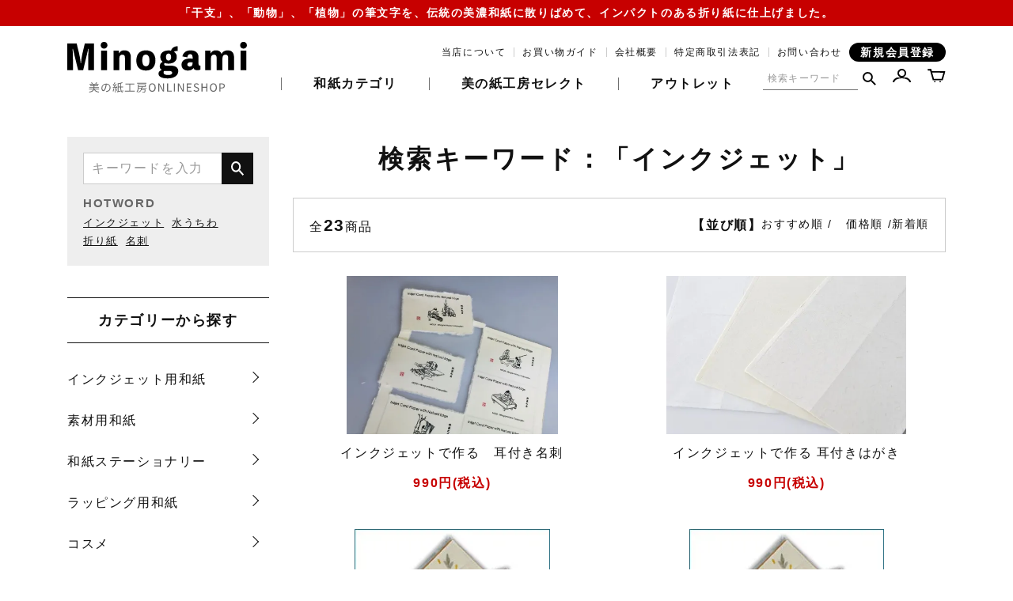

--- FILE ---
content_type: text/html; charset=EUC-JP
request_url: https://minogami-kobo.com/?mode=srh&keyword=%A5%A4%A5%F3%A5%AF%A5%B8%A5%A7%A5%C3%A5%C8&cid=
body_size: 8017
content:
<!DOCTYPE html PUBLIC "-//W3C//DTD XHTML 1.0 Transitional//EN" "http://www.w3.org/TR/xhtml1/DTD/xhtml1-transitional.dtd">
<html xmlns:og="http://ogp.me/ns#" xmlns:fb="http://www.facebook.com/2008/fbml" xmlns:mixi="http://mixi-platform.com/ns#" xmlns="http://www.w3.org/1999/xhtml" xml:lang="ja" lang="ja" dir="ltr">
<head>
<meta http-equiv="content-type" content="text/html; charset=euc-jp" />
<meta http-equiv="X-UA-Compatible" content="IE=edge,chrome=1" />
<title>商品検索 - 美濃和紙通販 美の紙工房</title>
<meta name="Keywords" content="商品検索,minogami-kobo" />
<meta name="Description" content="美の紙工房オンラインショップです。岐阜県の伝統「美濃和紙」の新たな可能性を発信します。5,000円以上で送料無料。岐阜県関市の「MOLZA美の紙工房株式会社」が運営。" />
<meta name="Author" content="" />
<meta name="Copyright" content="MOLZA美の紙工房株式会社" />
<meta http-equiv="content-style-type" content="text/css" />
<meta http-equiv="content-script-type" content="text/javascript" />
<link rel="stylesheet" href="https://minogami-kobo.com/css/framework/colormekit.css" type="text/css" />
<link rel="stylesheet" href="https://minogami-kobo.com/css/framework/colormekit-responsive.css" type="text/css" />
<link rel="stylesheet" href="https://img21.shop-pro.jp/PA01462/800/css/2/index.css?cmsp_timestamp=20211110182848" type="text/css" />

<link rel="alternate" type="application/rss+xml" title="rss" href="https://minogami-kobo.com/?mode=rss" />
<link rel="shortcut icon" href="https://img21.shop-pro.jp/PA01462/800/favicon.ico?cmsp_timestamp=20240521170921" />
<script type="text/javascript" src="//ajax.googleapis.com/ajax/libs/jquery/1.7.2/jquery.min.js" ></script>
<meta property="og:title" content="商品検索 - 美濃和紙通販 美の紙工房" />
<meta property="og:description" content="美の紙工房オンラインショップです。岐阜県の伝統「美濃和紙」の新たな可能性を発信します。5,000円以上で送料無料。岐阜県関市の「MOLZA美の紙工房株式会社」が運営。" />
<meta property="og:url" content="https://minogami-kobo.com?mode=srh&keyword=%A5%A4%A5%F3%A5%AF%A5%B8%A5%A7%A5%C3%A5%C8&cid=" />
<meta property="og:site_name" content="美濃和紙通販 美の紙工房" />
<meta charset="UTF-8">
<meta name="viewport" content="width=device-width, initial-scale=1.0">
<link rel="stylesheet" href="https://stackpath.bootstrapcdn.com/bootstrap/4.3.1/css/bootstrap.min.css" integrity="sha384-ggOyR0iXCbMQv3Xipma34MD+dH/1fQ784/j6cY/iJTQUOhcWr7x9JvoRxT2MZw1T" crossorigin="anonymous">
<link rel="preconnect" href="https://fonts.gstatic.com">
<link href="https://fonts.googleapis.com/css2?family=Raleway:ital,wght@1,500;1,600;1,700&display=swap" rel="stylesheet">

<link rel="stylesheet" href="https://file003.shop-pro.jp/PA01462/800/assets/js/slick/slick.css">
<link rel="stylesheet" href="https://file003.shop-pro.jp/PA01462/800/assets/js/slick/slick-theme.css">
<link rel="stylesheet" href="https://file003.shop-pro.jp/PA01462/800/assets/css/style.css?">

<link rel="shortcut icon" href="https://file003.shop-pro.jp/PA01462/800/assets/img/favicon.ico" type="image/vnd.microsoft.icon">
<link rel="icon" href="https://file003.shop-pro.jp/PA01462/800/assets/img/favicon.ico" type="image/vnd.microsoft.icon">
<link rel="apple-touch-icon" sizes="180x180" href="https://file003.shop-pro.jp/PA01462/800/assets/img/apple-touch-icon.png">
<script>
  var Colorme = {"page":"product_srh","shop":{"account_id":"PA01462800","title":"\u7f8e\u6fc3\u548c\u7d19\u901a\u8ca9 \u7f8e\u306e\u7d19\u5de5\u623f"},"basket":{"total_price":0,"items":[]},"customer":{"id":null}};

  (function() {
    function insertScriptTags() {
      var scriptTagDetails = [];
      var entry = document.getElementsByTagName('script')[0];

      scriptTagDetails.forEach(function(tagDetail) {
        var script = document.createElement('script');

        script.type = 'text/javascript';
        script.src = tagDetail.src;
        script.async = true;

        if( tagDetail.integrity ) {
          script.integrity = tagDetail.integrity;
          script.setAttribute('crossorigin', 'anonymous');
        }

        entry.parentNode.insertBefore(script, entry);
      })
    }

    window.addEventListener('load', insertScriptTags, false);
  })();
</script>
</head>
<body>
<meta name="colorme-acc-payload" content="?st=1&pt=10030&ut=0&at=PA01462800&v=20260126211856&re=&cn=65aa1f72a3544387f01651590e3b3aa3" width="1" height="1" alt="" /><script>!function(){"use strict";Array.prototype.slice.call(document.getElementsByTagName("script")).filter((function(t){return t.src&&t.src.match(new RegExp("dist/acc-track.js$"))})).forEach((function(t){return document.body.removeChild(t)})),function t(c){var r=arguments.length>1&&void 0!==arguments[1]?arguments[1]:0;if(!(r>=c.length)){var e=document.createElement("script");e.onerror=function(){return t(c,r+1)},e.src="https://"+c[r]+"/dist/acc-track.js?rev=3",document.body.appendChild(e)}}(["acclog001.shop-pro.jp","acclog002.shop-pro.jp"])}();</script>    
    <div class="layer"></div>

    
    <header class="d-block d-lg-none" id="sp_header">
        <div class="announcebar">
                                            <a href="https://minogami-kobo.com/?pid=187124147">「干支」、「動物」、「植物」の筆文字を、伝統の美濃和紙に散りばめて、インパクトのある折り紙に仕上げました。</a>
                                    </div>
        <div class="container">
            <div class="inner">
                <div class="btn_menu">
                    <img src="https://file003.shop-pro.jp/PA01462/800/assets/img/btn_menu.svg" alt="スマホメニュー" class="btn_open">
                    <img src="https://file003.shop-pro.jp/PA01462/800/assets/img/btn_menu_close.svg" alt="スマホメニュー" class="btn_close">
                </div>
                <div class="header_logo">
                    <a href="./">
                        <img src="https://file003.shop-pro.jp/PA01462/800/assets/img/header_logo.svg" alt="美濃和紙雑貨の専門店 美の紙工房">
                    </a>
                </div>
                <div class="header_icons">
                    <a href="https://minogami-kobo.com/cart/proxy/basket?shop_id=PA01462800&shop_domain=minogami-kobo.com"><img src="https://file003.shop-pro.jp/PA01462/800/assets/img/btn_cart.svg" alt="カートへ"></a>
                </div>
            </div>
        </div>
    </header>
    

    
    <section id="sp_menu">
        <div class="container">
            <div class="search mb20">
                <form action="https://minogami-kobo.com/" method="GET">
                    <input type="hidden" name="mode" value="srh">
                    <input type="text" name="keyword" placeholder="キーワードを入れて下さい">
                    <button type="submit"><img src="https://file003.shop-pro.jp/PA01462/800/assets/img/btn_sp_search.svg" alt=""></button>
                </form>
                <p class="ttl1">HOTWORD</p>
                <ul>
                    <li><a href="/?mode=srh&keyword=%A5%A4%A5%F3%A5%AF%A5%B8%A5%A7%A5%C3%A5%C8&cid=">インクジェット</a></li>
                    <li><a href="/?mode=srh&keyword=%BF%E5%A4%A6%A4%C1%A4%EF&cid=">水うちわ</a></li>
                    <li><a href="/?mode=srh&keyword=%C0%DE%A4%EA%BB%E6&cid=">折り紙</a></li>
                    <li><a href="/?mode=srh&keyword=%CC%BE%BB%C9&cid=">名刺</a></li>
                </ul>
            </div>
            <ul class="accounts">
                                <li><a href="https://minogami-kobo.com/customer/signup/new">新規会員登録</a></li>
                <li><a href="https://minogami-kobo.com/?mode=login&shop_back_url=https%3A%2F%2Fminogami-kobo.com%2F">ログイン</a></li>
                            </ul>
        </div>
        <div class="lst">
            <ul class="parent">
                <li><a href="./">ホームへ戻る</a></li>
                <li class="has_child show"><a href="">カテゴリーから探す</a></li>
                <li>
                    <ul class="child" style="display: block;">
                        <li><a href="/?mode=cate&csid=0&cbid=2689511">インクジェット用和紙</a></li>
                        <li><a href="/?mode=cate&csid=0&cbid=2689512">素材用和紙</a></li>
                        <li><a href="/?mode=cate&csid=0&cbid=2689513">和紙ステーショナリー</a></li>
                        <li><a href="/?mode=cate&csid=0&cbid=2689514">ラッピング用和紙</a></li>
                        <li><a href="/?mode=cate&csid=0&cbid=2735038">コスメ</a></li>
                        <li><a href="/?mode=cate&csid=0&cbid=2689516">障子紙</a></li>
                        <li><a href="/?mode=cate&csid=0&cbid=2689517">和紙コレクション</a></li>
                        <li><a href="/?mode=cate&csid=0&cbid=2689518">和紙テーブルウェア</a></li>
                        <li><a href="/?mode=cate&csid=0&cbid=2689519">美の紙工房セレクト</a></li>
                        <li><a href="/?mode=grp&gid=2526736">アウトレット</a></li>
                    </ul>
                </li>
                <li class="has_child"><a href="">用途から探す</a></li>
                <li class="child_parent">
                    <ul class="child">
                        <li><a href="/?mode=grp&gid=2526737">プチギフトに最適</a></li>
                        <li><a href="/?mode=grp&gid=2526738">店舗用の和紙アイテム</a></li>
                        <li><a href="/?mode=grp&gid=2526740">おうち時間を快適に</a></li>
                    </ul>
                </li>
                <li class="has_child"><a href="">ご利用ガイド</a></li>
                <li class="child_parent">
                    <ul class="child guide">
                        <li><a href="/?mode=f2">お買い物ガイド</a></li>
                        <li><a href="/?mode=f2#ship">送料・手数料</a></li>
                        <li><a href="/?mode=f2#delivery">お届け・配送</a></li>
                        <li><a href="/?mode=f2#cancel">返品・交換</a></li>
                    </ul>
                </li>
                <li><a href="/?mode=f1">当店について</a></li>
                <li><a href="https://minogami-kobo.shop-pro.jp/customer/inquiries/new">お問い合わせ</a></li>
            </ul>
        </div>
        <div class="btn_close">
            <a href="">閉じる</a>
        </div>
    </section>
    

    
    <header class="d-none d-lg-block" id="pc_header">
        <div class="announcebar">
                                            <a href="https://minogami-kobo.com/?pid=187124147">「干支」、「動物」、「植物」の筆文字を、伝統の美濃和紙に散りばめて、インパクトのある折り紙に仕上げました。</a>
                                    </div>
        <div id="header">
            <div class="container">
                <div class="row">
                    <div class="col-12 flex flex_between inner">
                        <div class="header_left">
                            <div class="header_logo">
                                <a href="./">
                                    <img src="https://file003.shop-pro.jp/PA01462/800/assets/img/header_logo.svg" alt="美濃和紙雑貨の専門店 美の紙工房">
                                </a>
                            </div>
                        </div>
                        <div class="header_right">
                            <div class="header_right_upper">
                                <ul class="header_links">
                                    <li><a href="/?mode=f1">当店について</a></li>
                                    <li><a href="/?mode=f2">お買い物ガイド</a></li>
                                    <li><a href="/?mode=f3">会社概要</a></li>
                                    <li><a href="https://minogami-kobo.com/?mode=sk">特定商取引法表記</a></li>
                                    <li><a href="https://minogami-kobo.shop-pro.jp/customer/inquiries/new">お問い合わせ</a></li>
                                </ul>
															                <a href="https://minogami-kobo.com/customer/signup/new"  class="entry">新規会員登録</a>
															                        
                            </div>
                            <div class="header_right_bottom">
                                <div class="header_gnavi">
                                    <ul class="flex_center">
                                        <li class="btn_category">
                                            <a href="" onclick="return false">和紙カテゴリ</a>
                                            <div class="child">
                                                <div class="container">
                                                    <div class="row items">
                                                        <div class="col-3">
                                                            <a href="/?mode=cate&csid=0&cbid=2689511"><img src="https://file003.shop-pro.jp/PA01462/800/assets/img/menu_cate1.png" class="img-fluid" alt="インクジェット用和紙"><br>インクジェット用和紙</a>
                                                        </div>
                                                        <div class="col-3">
                                                            <a href="/?mode=cate&csid=0&cbid=2689512"><img src="https://file003.shop-pro.jp/PA01462/800/assets/img/menu_cate2.png" class="img-fluid" alt="和紙素材"><br>和紙素材</a>
                                                        </div>
                                                        <div class="col-3">
                                                            <a href="/?mode=cate&csid=0&cbid=2689513"><img src="https://file003.shop-pro.jp/PA01462/800/assets/img/menu_cate3.png" class="img-fluid" alt="和紙ステーショナリー"><br>和紙ステーショナリー</a>
                                                        </div>
                                                        <div class="col-3">
                                                            <a href="/?mode=cate&csid=0&cbid=2689514"><img src="https://file003.shop-pro.jp/PA01462/800/assets/img/menu_cate4.png" class="img-fluid" alt="ラッピング用和紙"><br>ラッピング用和紙</a>
                                                        </div>
                                                        <div class="col-3">
                                                            <a href="/?mode=cate&csid=0&cbid=2735038"><img src="https://file003.shop-pro.jp/PA01462/800/assets/img/menu_cate5-2.png" class="img-fluid" alt="コスメ"><br>コスメ</a>
                                                        </div>
                                                        <div class="col-3">
                                                            <a href="/?mode=cate&csid=0&cbid=2689516"><img src="https://file003.shop-pro.jp/PA01462/800/assets/img/menu_cate6.png" class="img-fluid" alt="障子紙"><br>障子紙</a>
                                                        </div>
                                                        <div class="col-3">
                                                            <a href="/?mode=cate&csid=0&cbid=2689517"><img src="https://file003.shop-pro.jp/PA01462/800/assets/img/menu_cate7.png" class="img-fluid" alt="和紙コレクション"><br>和紙コレクション</a>
                                                        </div>
                                                        <div class="col-3">
                                                            <a href="/?mode=cate&csid=0&cbid=2689518"><img src="https://file003.shop-pro.jp/PA01462/800/assets/img/menu_cate8.png" class="img-fluid" alt="テーブルウェア"><br>テーブルウェア</a>
                                                        </div>
                                                    </div>
                                                </div>
                                            </div>
                                        </li>
                                        <li><a href="/?mode=cate&csid=0&cbid=2689519">美の紙工房セレクト</a></li>
                                        <li><a href="/?mode=grp&gid=2526736">アウトレット</a></li>
                                    </ul>
                                </div>
                                <div class="header_icons">
                                    <ul class="flex">
                                        <li class="btn_search">
                                            <form action="https://minogami-kobo.com/" method="GET">
                                                <input type="hidden" name="mode" value="srh">
                                                <input type="text" name="keyword" placeholder="検索キーワード">
                                                <button type="submit"><img src="https://file003.shop-pro.jp/PA01462/800/assets/img/btn_search.svg" alt="検索"></button>
                                            </form>
                                        </li>
                                        <li><a href="https://minogami-kobo.com/?mode=myaccount"><img src="https://file003.shop-pro.jp/PA01462/800/assets/img/btn_account.svg" alt="マイアカウント"></a></li>
                                        <li><a href="https://minogami-kobo.com/cart/proxy/basket?shop_id=PA01462800&shop_domain=minogami-kobo.com"><img src="https://file003.shop-pro.jp/PA01462/800/assets/img/header_btn_cart.svg" alt="カート"></a></li>
                                    </ul>
                                </div>
                            </div>
                        </div>
                    </div>
                </div>
            </div>
        </div>
    </header>
    

    <main class="page-product_srh" id="pagetop">
        
                
        <div class="cmp_wrapper_main">
            <div class="container">
                <div class="row">
                    
                    <div class="d-none d-lg-block col-lg-3">
                        <div class="cmp_sidebar">
                            <div class="blkside search">
                                <form action="https://minogami-kobo.com/" method="GET">
                                    <input type="hidden" name="mode" value="srh">
                                    <input type="text" placeholder="キーワードを入力" name="keyword">
                                    <button type="submit"><img src="https://file003.shop-pro.jp/PA01462/800/assets/img/btn_sp_search.svg" alt=""></button>
                                </form>
                                <p class="t1">HOTWORD</p>
                                <ul>
                                    <li><a href="/?mode=srh&keyword=%A5%A4%A5%F3%A5%AF%A5%B8%A5%A7%A5%C3%A5%C8&cid=">インクジェット</a></li>
                                    <li><a href="/?mode=srh&keyword=%BF%E5%A4%A6%A4%C1%A4%EF&cid=">水うちわ</a></li>
                                    <li><a href="/?mode=srh&keyword=%C0%DE%A4%EA%BB%E6&cid=">折り紙</a></li>
                                    <li><a href="/?mode=srh&keyword=%CC%BE%BB%C9&cid=">名刺</a></li>
                                   
                                </ul>
                            </div>
                            <div class="blkside navi">
                                <p class="sb_ttl">カテゴリーから探す</p>
                                <ul>
                                    <li><a href="/?mode=cate&csid=0&cbid=2689511">インクジェット用和紙</a></li>
                                    <li><a href="/?mode=cate&csid=0&cbid=2689512">素材用和紙</a></li>
                                    <li><a href="/?mode=cate&csid=0&cbid=2689513">和紙ステーショナリー</a></li>
                                    <li><a href="/?mode=cate&csid=0&cbid=2689514">ラッピング用和紙</a></li>
                                    <li><a href="/?mode=cate&csid=0&cbid=2735038">コスメ</a></li>
                                    <li><a href="/?mode=cate&csid=0&cbid=2689516">障子紙</a></li>
                                    <li><a href="/?mode=cate&csid=0&cbid=2689517">和紙コレクション</a></li>
                                    <li><a href="/?mode=cate&csid=0&cbid=2689518">和紙テーブルウェア</a></li>
                                    <li><a href="/?mode=cate&csid=0&cbid=2689519">美の紙工房セレクト</a></li>
                                    <li><a href="/?mode=grp&gid=2526736">アウトレット</a></li>
                                </ul>
                                <p class="sb_ttl">用途から探す</p>
                                <ul>
                                    <li><a href="/?mode=grp&gid=2526737">プチギフトに最適</a></li>
                                    <li><a href="/?mode=grp&gid=2526738">店舗用の和紙アイテム</a></li>
                                    <li><a href="/?mode=grp&gid=2526740">おうち時間を快適に</a></li>
                                </ul>
                                <p class="sb_ttl">快適にご利用頂く為に</p>
                                <ul>
                                    <li><a href="/?mode=f2">お買い物ガイド</a></li>
                                    <li><a href="/?mode=f2#ship">送料・手数料について</a></li>
                                    <li><a href="/?mode=f2#delivery">お届け・配送について</a></li>
                                    <li><a href="/?mode=f2#cancel">返品・交換について</a></li>
                                </ul>
                            </div>
                            <div class="blkside cal">
                                <p class="sb_ttl">営業日</p>
                                                                <div class="calinner">
                                    <table class="tbl_calendar">
    <caption>2026年1月</caption>
    <tr>
        <th class="sun">日</th>
        <th>月</th>
        <th>火</th>
        <th>水</th>
        <th>木</th>
        <th>金</th>
        <th class="sat">土</th>
    </tr>
    <tr>
<td></td>
<td></td>
<td></td>
<td></td>
<td class="thu holiday" style="background-color: #C70000; color: #ffffff;">1</td>
<td class="fri" style="background-color: #C70000; color: #ffffff;">2</td>
<td class="sat" style="background-color: #C70000; color: #ffffff;">3</td>
</tr>
<tr>
<td class="sun" style="background-color: #C70000; color: #ffffff;">4</td>
<td class="mon">5</td>
<td class="tue">6</td>
<td class="wed">7</td>
<td class="thu">8</td>
<td class="fri">9</td>
<td class="sat" style="background-color: #C70000; color: #ffffff;">10</td>
</tr>
<tr>
<td class="sun" style="background-color: #C70000; color: #ffffff;">11</td>
<td class="mon holiday" style="background-color: #C70000; color: #ffffff;">12</td>
<td class="tue">13</td>
<td class="wed">14</td>
<td class="thu">15</td>
<td class="fri">16</td>
<td class="sat" style="background-color: #C70000; color: #ffffff;">17</td>
</tr>
<tr>
<td class="sun" style="background-color: #C70000; color: #ffffff;">18</td>
<td class="mon">19</td>
<td class="tue">20</td>
<td class="wed">21</td>
<td class="thu">22</td>
<td class="fri">23</td>
<td class="sat" style="background-color: #C70000; color: #ffffff;">24</td>
</tr>
<tr>
<td class="sun" style="background-color: #C70000; color: #ffffff;">25</td>
<td class="mon">26</td>
<td class="tue">27</td>
<td class="wed">28</td>
<td class="thu">29</td>
<td class="fri">30</td>
<td class="sat" style="background-color: #C70000; color: #ffffff;">31</td>
</tr>
</table>
                                </div>
                                                                    <div class="calalert">
                                        <div class="calalert">
                                    <span>■</span>は定休日です。お客様対応及び発送は行いません。<br>
                                    営業時間は8:30-17:30です。<br>
                                </div>
                                </div>
                                                                                                </div>
                            <div class="blkside contact">
                                <p class="sb_ttl">お問い合わせ</p>
                                <div class="cmp_contact">
                                    <div class="btn_mail">
                                        <a href="https://minogami-kobo.shop-pro.jp/customer/inquiries/new">
                                            <p class="img">
                                                <img src="https://file003.shop-pro.jp/PA01462/800/assets/img/footer_ico_mail@2x.png" alt="mail">
                                            </p>
                                            <p class="text">
                                                メールフォーム
                                            </p>
                                        </a>
                                    </div>
                                    <div class="btn_tel">
                                        <a href="tel:0575-46-1281">
                                            <p class="img">
                                                <img src="https://file003.shop-pro.jp/PA01462/800/assets/img/footer_ico_tel@2x.png" alt="tel">
                                            </p>
                                            <p class="text">
                                                電話で問い合わせ<br><span>0575-46-1281</span>
                                            </p>
                                        </a>
                                    </div>
                                </div>
                            </div>
                        </div>
                    </div>
                    
                    
                    <div class="col-12 col-lg-9">
                        <div class="main_content">
                            
                            <h1 class="cate_ttl">
    検索キーワード：「インクジェット」
</h1>


  
    

 
<div class="cate_info">
    <div class="cate_len">
        全<strong>23</strong>商品
    </div>
    <div class="cate_sort">
        <strong>【並び順】</strong>
        <span>おすすめ順</span>
        　
                    <a href="?mode=srh&keyword=%A5%A4%A5%F3%A5%AF%A5%B8%A5%A7%A5%C3%A5%C8&cid=&sort=p">価格順</a>                    <a href="?mode=srh&keyword=%A5%A4%A5%F3%A5%AF%A5%B8%A5%A7%A5%C3%A5%C8&cid=&sort=n">新着順</a>    </div>
</div>
                   
<div class="products">
        <div class="product">
        <a href="?pid=157099622">
            <div class="img">
                        <img src="https://img21.shop-pro.jp/PA01462/800/product/157099622_th.jpg?cmsp_timestamp=20210409091335" alt="インクジェットで作る　耳付き名刺">
                        </div>
            <div class="description">
                <p class="name">インクジェットで作る　耳付き名刺</p>
                <p class="price">
                                        990円(税込)
                                    </p>
                            </div>
        </a>
    </div>
        <div class="product">
        <a href="?pid=157099617">
            <div class="img">
                        <img src="https://img21.shop-pro.jp/PA01462/800/product/157099617_th.jpg?cmsp_timestamp=20210409110144" alt="インクジェットで作る  耳付きはがき">
                        </div>
            <div class="description">
                <p class="name">インクジェットで作る  耳付きはがき</p>
                <p class="price">
                                        990円(税込)
                                    </p>
                            </div>
        </a>
    </div>
        <div class="product">
        <a href="?pid=157099640">
            <div class="img">
                        <img src="https://img21.shop-pro.jp/PA01462/800/product/157099640_th.jpg?cmsp_timestamp=20210312010502" alt="インクジェットプリンター対応封筒　草花">
                        </div>
            <div class="description">
                <p class="name">インクジェットプリンター対応封筒　草花</p>
                <p class="price">
                                        110円(税込)
                                    </p>
                            </div>
        </a>
    </div>
        <div class="product">
        <a href="?pid=157099642">
            <div class="img">
                        <img src="https://img21.shop-pro.jp/PA01462/800/product/157099642_th.jpg?cmsp_timestamp=20210312010504" alt="インクジェットプリンター対応封筒　葉脈">
                        </div>
            <div class="description">
                <p class="name">インクジェットプリンター対応封筒　葉脈</p>
                <p class="price">
                                        110円(税込)
                                    </p>
                            </div>
        </a>
    </div>
        <div class="product">
        <a href="?pid=157099641">
            <div class="img">
                        <img src="https://img21.shop-pro.jp/PA01462/800/product/157099641_th.jpg?cmsp_timestamp=20210312010503" alt="インクジェットプリンター対応封筒　染め色">
                        </div>
            <div class="description">
                <p class="name">インクジェットプリンター対応封筒　染め色</p>
                <p class="price">
                                        110円(税込)
                                    </p>
                            </div>
        </a>
    </div>
        <div class="product">
        <a href="?pid=181085874">
            <div class="img">
                        <img src="https://img21.shop-pro.jp/PA01462/800/product/181085874_th.jpg?cmsp_timestamp=20240529111020" alt="インクジェットプリンター用紙　LH">
                        </div>
            <div class="description">
                <p class="name">インクジェットプリンター用紙　LH</p>
                <p class="price">
                                        715円(税込)
                                    </p>
                            </div>
        </a>
    </div>
        <div class="product">
        <a href="?pid=157099644">
            <div class="img">
                        <img src="https://img21.shop-pro.jp/PA01462/800/product/157099644_th.jpg?cmsp_timestamp=20210312010506" alt="インクジェットプリンター対応封筒　カフェ">
                        </div>
            <div class="description">
                <p class="name">インクジェットプリンター対応封筒　カフェ</p>
                <p class="price">
                                        110円(税込)
                                    </p>
                            </div>
        </a>
    </div>
        <div class="product">
        <a href="?pid=157099643">
            <div class="img">
                        <img src="https://img21.shop-pro.jp/PA01462/800/product/157099643_th.jpg?cmsp_timestamp=20210312010505" alt="インクジェットプリンター対応封筒　カリブ">
                        </div>
            <div class="description">
                <p class="name">インクジェットプリンター対応封筒　カリブ</p>
                <p class="price">
                                        110円(税込)
                                    </p>
                            </div>
        </a>
    </div>
        <div class="product">
        <a href="?pid=157099606">
            <div class="img">
                        <img src="https://img21.shop-pro.jp/PA01462/800/product/157099606_th.jpg?cmsp_timestamp=20210312010425" alt="インクジェットプリンター用紙　ビオラ（Viola )">
                        </div>
            <div class="description">
                <p class="name">インクジェットプリンター用紙　ビオラ（Viola )</p>
                <p class="price">
                                        110円(税込)
                                    </p>
                            </div>
        </a>
    </div>
        <div class="product">
        <a href="?pid=157099608">
            <div class="img">
                        <img src="https://img21.shop-pro.jp/PA01462/800/product/157099608_th.jpg?cmsp_timestamp=20210409153534" alt="インクジェットプリンター用紙　楮耳付き">
                        </div>
            <div class="description">
                <p class="name">インクジェットプリンター用紙　楮耳付き</p>
                <p class="price">
                                        715円(税込)
                                    </p>
                            </div>
        </a>
    </div>
        <div class="product">
        <a href="?pid=157099609">
            <div class="img">
                        <img src="https://img21.shop-pro.jp/PA01462/800/product/157099609_th.jpg?cmsp_timestamp=20241119160941" alt="大型インクジェットプリンター用和紙　MOLZAスクリーン">
                        </div>
            <div class="description">
                <p class="name">大型インクジェットプリンター用和紙　MOLZAスクリーン</p>
                <p class="price">
                                        17,050円(税込)
                                    </p>
                            </div>
        </a>
    </div>
        <div class="product">
        <a href="?pid=157099604">
            <div class="img">
                        <img src="https://img21.shop-pro.jp/PA01462/800/product/157099604_th.jpg?cmsp_timestamp=20210315093742" alt="インクジェットプリンター用紙　カリブ　LA14.15.16">
                        </div>
            <div class="description">
                <p class="name">インクジェットプリンター用紙　カリブ　LA14.15.16</p>
                <p class="price">
                                        660円(税込)
                                    </p>
                            </div>
        </a>
    </div>
        <div class="product">
        <a href="?pid=157099601">
            <div class="img">
                        <img src="https://img21.shop-pro.jp/PA01462/800/product/157099601_th.jpg?cmsp_timestamp=20210409140529" alt="A4インクジェットプリンター用紙　汎紙苑 ｉシリーズ 厚口">
                        </div>
            <div class="description">
                <p class="name">A4インクジェットプリンター用紙　汎紙苑 ｉシリーズ 厚口</p>
                <p class="price">
                                        715円(税込)
                                    </p>
                            </div>
        </a>
    </div>
        <div class="product">
        <a href="?pid=157099602">
            <div class="img">
                        <img src="https://img21.shop-pro.jp/PA01462/800/product/157099602_th.jpg?cmsp_timestamp=20210409142342" alt="A3インクジェットプリンター用紙　汎紙苑 ｉシリーズ 厚口">
                        </div>
            <div class="description">
                <p class="name">A3インクジェットプリンター用紙　汎紙苑 ｉシリーズ 厚口</p>
                <p class="price">
                                        1,430円(税込)
                                    </p>
                            </div>
        </a>
    </div>
        <div class="product">
        <a href="?pid=157099613">
            <div class="img">
                        <img src="https://img21.shop-pro.jp/PA01462/800/product/157099613_th.gif?cmsp_timestamp=20210312010429" alt="タペストリーキット　アルミタイプ　TB1300">
                        </div>
            <div class="description">
                <p class="name">タペストリーキット　アルミタイプ　TB1300</p>
                <p class="price">
                                        4,840円(税込)
                                    </p>
                            </div>
        </a>
    </div>
        <div class="product">
        <a href="?pid=157099611">
            <div class="img">
                        <img src="https://img21.shop-pro.jp/PA01462/800/product/157099611_th.gif?cmsp_timestamp=20210312010428" alt="タペストリーキット　アルミタイプ　TI1300">
                        </div>
            <div class="description">
                <p class="name">タペストリーキット　アルミタイプ　TI1300</p>
                <p class="price">
                                        4,840円(税込)
                                    </p>
                            </div>
        </a>
    </div>
        <div class="product">
        <a href="?pid=157099610">
            <div class="img">
                        <img src="https://img21.shop-pro.jp/PA01462/800/product/157099610_th.gif?cmsp_timestamp=20210312010428" alt="タペストリーキット　アルミタイプ　TI915">
                        </div>
            <div class="description">
                <p class="name">タペストリーキット　アルミタイプ　TI915</p>
                <p class="price">
                                        3,960円(税込)
                                    </p>
                            </div>
        </a>
    </div>
        <div class="product">
        <a href="?pid=157099612">
            <div class="img">
                        <img src="https://img21.shop-pro.jp/PA01462/800/product/157099612_th.gif?cmsp_timestamp=20210312010428" alt="タペストリーキット　アルミタイプ　TB915">
                        </div>
            <div class="description">
                <p class="name">タペストリーキット　アルミタイプ　TB915</p>
                <p class="price">
                                        3,960円(税込)
                                    </p>
                            </div>
        </a>
    </div>
        <div class="product">
        <a href="?pid=157099615">
            <div class="img">
                        <img src="https://img21.shop-pro.jp/PA01462/800/product/157099615_th.gif?cmsp_timestamp=20210312010429" alt="タペストリーキット　プラスチックタイプ　KB1300">
                        </div>
            <div class="description">
                <p class="name">タペストリーキット　プラスチックタイプ　KB1300</p>
                <p class="price">
                                        3,520円(税込)
                                    </p>
                            </div>
        </a>
    </div>
        <div class="product">
        <a href="?pid=158762638">
            <div class="img">
                        <img src="https://img21.shop-pro.jp/PA01462/800/product/158762638_th.jpg?cmsp_timestamp=20210407123135" alt="水うちわ  まりんか I-MUM">
                        </div>
            <div class="description">
                <p class="name">水うちわ  まりんか I-MUM</p>
                <p class="price">
                                        2,200円(税込)
                                    </p>
                            </div>
        </a>
    </div>
    </div>

<div class="pager">
  <ul>
    <li>
              <span class="btn disabled">&laquo;</span>
          </li>
    <li>
              <a href="?mode=srh&keyword=%A5%A4%A5%F3%A5%AF%A5%B8%A5%A7%A5%C3%A5%C8&cid=&page=2">&raquo;</a>
          </li>
  </ul>
  <p>
    <b>23</b><span>商品中</span>&nbsp;<b>1-20</b><span>商品</span>
  </p>
</div>

                            
                        </div>
                    </div>
                </div>
            </div>
        </div>
        
            </main>

    <div id="totop">
        <a href="#pagetop"><img src="https://file003.shop-pro.jp/PA01462/800/assets/img/totop.svg" alt="ページトップに戻る"></a>
    </div>

    
    <footer class="d-block d-lg-none" id="sp_footer">
        <div class="footer_copy">
            @MINOGAMI-KOBO.Inc 2021
        </div>
    </footer>
    

    
    <footer class="d-none d-lg-block" id="pc_footer">
        <div class="container">
            <div class="row footer_upper">
                <div class="col-4">
                    <p class="title">商品カテゴリー</p>
                    <div class="content">
                        <ul>
                            <li><a href="/?mode=cate&csid=0&cbid=2689511">インクジェット用和紙</a></li>
                            <li><a href="/?mode=cate&csid=0&cbid=2689512">素材用和紙</a></li>
                            <li><a href="/?mode=cate&csid=0&cbid=2689513">和紙ステーショナリー</a></li>
                            <li><a href="/?mode=cate&csid=0&cbid=2689514">ラッピング用和紙</a></li>
                            <li><a href="/?mode=cate&csid=0&cbid=2735038">コスメ</a></li>
                            <li><a href="/?mode=cate&csid=0&cbid=2689516">障子紙</a></li>
                            <li><a href="/?mode=cate&csid=0&cbid=2689517">和紙コレクション</a></li>
                            <li><a href="/?mode=cate&csid=0&cbid=2689518">和紙テーブルウェア</a></li>
                            <li><a href="/?mode=cate&csid=0&cbid=2689519">美の紙工房セレクト</a></li>
                            <li><a href="/?mode=grp&gid=2526736">アウトレット</a></li>
                        </ul>
                    </div>
                </div>
                <div class="col-4">
                    <p class="title">店舗リンク</p>
                    <div class="content">
                        <ul>
                            <li><a href="/?mode=f1">当店について</a></li>
                            <li><a href="https://minogami-kobo.com/?mode=privacy"">プライバシーポリシー</a></li>
                            <li><a href="https://minogami-kobo.com/?mode=sk">特定商取引法に基づく表記</a></li>
                            <li><a href="/?mode=f2">お買い物ガイド</a></li>
                            <li><a href="/?mode=f2#ship">送料・手数料</a></li>
                            <li><a href="/?mode=f3">会社概要</a></li>
                        </ul>
                    </div>
                </div>
                <div class="col-4">
                    <p class="title">会員メニュー</p>
                    <div class="content">
                        <ul>
                                                        <li><a href="https://minogami-kobo.com/customer/signup/new">新規会員登録</a></li>
                            <li><a href="https://minogami-kobo.com/?mode=login&shop_back_url=https%3A%2F%2Fminogami-kobo.com%2F">ログイン</a></li>
                                                    </ul>
                    </div>
                    <p class="title">お問い合わせ窓口</p>
                    <div class="cmp_contact">
                        <div class="btn_mail">
                            <a href="https://minogami-kobo.shop-pro.jp/customer/inquiries/new">
                                <p class="img">
                                    <img src="https://file003.shop-pro.jp/PA01462/800/assets/img/footer_ico_mail@2x.png" alt="mail">
                                </p>
                                <p class="text">
                                    メールフォーム
                                </p>
                            </a>
                        </div>
                        <div class="btn_tel">
                            <a href="tel:0575-46-1281">
                                <p class="img">
                                    <img src="https://file003.shop-pro.jp/PA01462/800/assets/img/footer_ico_tel@2x.png" alt="tel">
                                </p>
                                <p class="text">
                                    電話で問い合わせ<br><span>0575-46-1281</span>
                                </p>
                            </a>
                        </div>
                    </div>
                </div>
            </div>
            <div class="row footer_bottom">
                <div class="col-12">
                    <div class="footer_logo text-center">
                        <a href="./">
                            <img src="https://file003.shop-pro.jp/PA01462/800/assets/img/header_logo.svg" alt="美濃和紙雑貨の専門店 美の紙工房">
                        </a>
                    </div>
                </div>
            </div>
        </div>
        <div id="footer_copy">
            <div class="container">
                @MINOGAMI-KOBO.Inc 2021
            </div>
        </div>
    </footer>
    


    <script src="https://img.shop-pro.jp/tmpl_js/73/jquery.tile.js"></script>
    <script src="https://img.shop-pro.jp/tmpl_js/73/jquery.skOuterClick.js"></script>
    <script src="https://stackpath.bootstrapcdn.com/bootstrap/4.3.1/js/bootstrap.min.js" integrity="sha384-JjSmVgyd0p3pXB1rRibZUAYoIIy6OrQ6VrjIEaFf/nJGzIxFDsf4x0xIM+B07jRM" crossorigin="anonymous"></script>
    <script src="https://file003.shop-pro.jp/PA01462/800/assets/js/gsap.min.js"></script>
    <script src="https://file003.shop-pro.jp/PA01462/800/assets/js/slick/slick.js"></script>
    <script src="https://file003.shop-pro.jp/PA01462/800/assets/js/script.js"></script>
    <script type="text/javascript" src="https://minogami-kobo.com/js/cart.js" ></script>
<script type="text/javascript" src="https://minogami-kobo.com/js/async_cart_in.js" ></script>
<script type="text/javascript" src="https://minogami-kobo.com/js/product_stock.js" ></script>
<script type="text/javascript" src="https://minogami-kobo.com/js/js.cookie.js" ></script>
<script type="text/javascript" src="https://minogami-kobo.com/js/favorite_button.js" ></script>
</body></html>

--- FILE ---
content_type: text/css
request_url: https://file003.shop-pro.jp/PA01462/800/assets/css/style.css?
body_size: 17341
content:
@charset "UTF-8";
select, textarea, [type="text"], [type="password"], [type="datetime"], [type="datetime-local"], [type="date"], [type="month"], [type="time"], [type="week"], [type="number"], [type="email"], [type="url"], [type="search"], [type="tel"], [type="color"], .uneditable-input {
  height: auto;
  font-size: 1.6rem;
  border-radius: 0;
}

ul {
  margin: 0;
}

form {
  margin: 0;
}

/*****************************************************
変数
*****************************************************/
:root {
  --font-base:"Yu Gothic Medium", "游ゴシック Medium", YuGothic, "游ゴシック体", "ヒラギノ角ゴ Pro W3", "メイリオ", sans-serif;
  --font-raleway:'Raleway';
}

/*****************************************************
HTMLタグ上書き
*****************************************************/
html {
  font-size: 62.5%;
}

body, h1, h2, h3, h4, h5, table, td, th, input, button {
  color: #111;
  font-size: 1.6rem;
  line-height: 1.8;
  letter-spacing: 0.1em;
  text-transform: none;
  font-family: var(--font-base);
}

h1, h2, h3, h4 {
  font-weight: bold;
}

form input, form textarea {
  width: 100%;
  outline: none;
  border: 1px solid #ccc;
  padding: 0.3rem 0.8rem;
}

form textarea {
  height: 14rem;
}

form input[type="radio"] {
  width: auto;
}

a {
  display: inline-block;
  text-decoration: none;
  color: inherit;
  -webkit-transition: opacity 0.5s;
  transition: opacity 0.5s;
}

a:hover {
  opacity: 0.5;
  -webkit-transition: 0.5s;
  transition: 0.5s;
  text-decoration: none;
  color: inherit;
}

a:not([disabled]):hover, a a:focus {
  color: inherit;
}

img {
  vertical-align: bottom;
}

p {
  margin-bottom: 1.5em;
}

ul {
  margin-bottom: 0;
  padding: 0;
}

ul li {
  list-style: none;
}

main {
  padding-top: 40px;
  padding-bottom: 12rem;
}

button {
  background-color: transparent;
  border: none;
  cursor: pointer;
  outline: none;
  padding: 0;
  -webkit-appearance: none;
     -moz-appearance: none;
          appearance: none;
}

/*****************************************************
共通スタイル
*****************************************************/
.mt1 {
  margin-top: 1px;
}

.mr1 {
  margin-right: 1px;
}

.mb1 {
  margin-bottom: 1px;
}

.ml1 {
  margin-left: 1px;
}

.mt2 {
  margin-top: 2px;
}

.mr2 {
  margin-right: 2px;
}

.mb2 {
  margin-bottom: 2px;
}

.ml2 {
  margin-left: 2px;
}

.mt3 {
  margin-top: 3px;
}

.mr3 {
  margin-right: 3px;
}

.mb3 {
  margin-bottom: 3px;
}

.ml3 {
  margin-left: 3px;
}

.mt4 {
  margin-top: 4px;
}

.mr4 {
  margin-right: 4px;
}

.mb4 {
  margin-bottom: 4px;
}

.ml4 {
  margin-left: 4px;
}

.mt5 {
  margin-top: 5px;
}

.mr5 {
  margin-right: 5px;
}

.mb5 {
  margin-bottom: 5px;
}

.ml5 {
  margin-left: 5px;
}

.mt6 {
  margin-top: 6px;
}

.mr6 {
  margin-right: 6px;
}

.mb6 {
  margin-bottom: 6px;
}

.ml6 {
  margin-left: 6px;
}

.mt7 {
  margin-top: 7px;
}

.mr7 {
  margin-right: 7px;
}

.mb7 {
  margin-bottom: 7px;
}

.ml7 {
  margin-left: 7px;
}

.mt8 {
  margin-top: 8px;
}

.mr8 {
  margin-right: 8px;
}

.mb8 {
  margin-bottom: 8px;
}

.ml8 {
  margin-left: 8px;
}

.mt9 {
  margin-top: 9px;
}

.mr9 {
  margin-right: 9px;
}

.mb9 {
  margin-bottom: 9px;
}

.ml9 {
  margin-left: 9px;
}

.mt10 {
  margin-top: 10px;
}

.mr10 {
  margin-right: 10px;
}

.mb10 {
  margin-bottom: 10px;
}

.ml10 {
  margin-left: 10px;
}

.mt11 {
  margin-top: 11px;
}

.mr11 {
  margin-right: 11px;
}

.mb11 {
  margin-bottom: 11px;
}

.ml11 {
  margin-left: 11px;
}

.mt12 {
  margin-top: 12px;
}

.mr12 {
  margin-right: 12px;
}

.mb12 {
  margin-bottom: 12px;
}

.ml12 {
  margin-left: 12px;
}

.mt13 {
  margin-top: 13px;
}

.mr13 {
  margin-right: 13px;
}

.mb13 {
  margin-bottom: 13px;
}

.ml13 {
  margin-left: 13px;
}

.mt14 {
  margin-top: 14px;
}

.mr14 {
  margin-right: 14px;
}

.mb14 {
  margin-bottom: 14px;
}

.ml14 {
  margin-left: 14px;
}

.mt15 {
  margin-top: 15px;
}

.mr15 {
  margin-right: 15px;
}

.mb15 {
  margin-bottom: 15px;
}

.ml15 {
  margin-left: 15px;
}

.mt16 {
  margin-top: 16px;
}

.mr16 {
  margin-right: 16px;
}

.mb16 {
  margin-bottom: 16px;
}

.ml16 {
  margin-left: 16px;
}

.mt17 {
  margin-top: 17px;
}

.mr17 {
  margin-right: 17px;
}

.mb17 {
  margin-bottom: 17px;
}

.ml17 {
  margin-left: 17px;
}

.mt18 {
  margin-top: 18px;
}

.mr18 {
  margin-right: 18px;
}

.mb18 {
  margin-bottom: 18px;
}

.ml18 {
  margin-left: 18px;
}

.mt19 {
  margin-top: 19px;
}

.mr19 {
  margin-right: 19px;
}

.mb19 {
  margin-bottom: 19px;
}

.ml19 {
  margin-left: 19px;
}

.mt20 {
  margin-top: 20px;
}

.mr20 {
  margin-right: 20px;
}

.mb20 {
  margin-bottom: 20px;
}

.ml20 {
  margin-left: 20px;
}

.mt21 {
  margin-top: 21px;
}

.mr21 {
  margin-right: 21px;
}

.mb21 {
  margin-bottom: 21px;
}

.ml21 {
  margin-left: 21px;
}

.mt22 {
  margin-top: 22px;
}

.mr22 {
  margin-right: 22px;
}

.mb22 {
  margin-bottom: 22px;
}

.ml22 {
  margin-left: 22px;
}

.mt23 {
  margin-top: 23px;
}

.mr23 {
  margin-right: 23px;
}

.mb23 {
  margin-bottom: 23px;
}

.ml23 {
  margin-left: 23px;
}

.mt24 {
  margin-top: 24px;
}

.mr24 {
  margin-right: 24px;
}

.mb24 {
  margin-bottom: 24px;
}

.ml24 {
  margin-left: 24px;
}

.mt25 {
  margin-top: 25px;
}

.mr25 {
  margin-right: 25px;
}

.mb25 {
  margin-bottom: 25px;
}

.ml25 {
  margin-left: 25px;
}

.mt26 {
  margin-top: 26px;
}

.mr26 {
  margin-right: 26px;
}

.mb26 {
  margin-bottom: 26px;
}

.ml26 {
  margin-left: 26px;
}

.mt27 {
  margin-top: 27px;
}

.mr27 {
  margin-right: 27px;
}

.mb27 {
  margin-bottom: 27px;
}

.ml27 {
  margin-left: 27px;
}

.mt28 {
  margin-top: 28px;
}

.mr28 {
  margin-right: 28px;
}

.mb28 {
  margin-bottom: 28px;
}

.ml28 {
  margin-left: 28px;
}

.mt29 {
  margin-top: 29px;
}

.mr29 {
  margin-right: 29px;
}

.mb29 {
  margin-bottom: 29px;
}

.ml29 {
  margin-left: 29px;
}

.mt30 {
  margin-top: 30px;
}

.mr30 {
  margin-right: 30px;
}

.mb30 {
  margin-bottom: 30px;
}

.ml30 {
  margin-left: 30px;
}

.mt31 {
  margin-top: 31px;
}

.mr31 {
  margin-right: 31px;
}

.mb31 {
  margin-bottom: 31px;
}

.ml31 {
  margin-left: 31px;
}

.mt32 {
  margin-top: 32px;
}

.mr32 {
  margin-right: 32px;
}

.mb32 {
  margin-bottom: 32px;
}

.ml32 {
  margin-left: 32px;
}

.mt33 {
  margin-top: 33px;
}

.mr33 {
  margin-right: 33px;
}

.mb33 {
  margin-bottom: 33px;
}

.ml33 {
  margin-left: 33px;
}

.mt34 {
  margin-top: 34px;
}

.mr34 {
  margin-right: 34px;
}

.mb34 {
  margin-bottom: 34px;
}

.ml34 {
  margin-left: 34px;
}

.mt35 {
  margin-top: 35px;
}

.mr35 {
  margin-right: 35px;
}

.mb35 {
  margin-bottom: 35px;
}

.ml35 {
  margin-left: 35px;
}

.mt36 {
  margin-top: 36px;
}

.mr36 {
  margin-right: 36px;
}

.mb36 {
  margin-bottom: 36px;
}

.ml36 {
  margin-left: 36px;
}

.mt37 {
  margin-top: 37px;
}

.mr37 {
  margin-right: 37px;
}

.mb37 {
  margin-bottom: 37px;
}

.ml37 {
  margin-left: 37px;
}

.mt38 {
  margin-top: 38px;
}

.mr38 {
  margin-right: 38px;
}

.mb38 {
  margin-bottom: 38px;
}

.ml38 {
  margin-left: 38px;
}

.mt39 {
  margin-top: 39px;
}

.mr39 {
  margin-right: 39px;
}

.mb39 {
  margin-bottom: 39px;
}

.ml39 {
  margin-left: 39px;
}

.mt40 {
  margin-top: 40px;
}

.mr40 {
  margin-right: 40px;
}

.mb40 {
  margin-bottom: 40px;
}

.ml40 {
  margin-left: 40px;
}

.mt41 {
  margin-top: 41px;
}

.mr41 {
  margin-right: 41px;
}

.mb41 {
  margin-bottom: 41px;
}

.ml41 {
  margin-left: 41px;
}

.mt42 {
  margin-top: 42px;
}

.mr42 {
  margin-right: 42px;
}

.mb42 {
  margin-bottom: 42px;
}

.ml42 {
  margin-left: 42px;
}

.mt43 {
  margin-top: 43px;
}

.mr43 {
  margin-right: 43px;
}

.mb43 {
  margin-bottom: 43px;
}

.ml43 {
  margin-left: 43px;
}

.mt44 {
  margin-top: 44px;
}

.mr44 {
  margin-right: 44px;
}

.mb44 {
  margin-bottom: 44px;
}

.ml44 {
  margin-left: 44px;
}

.mt45 {
  margin-top: 45px;
}

.mr45 {
  margin-right: 45px;
}

.mb45 {
  margin-bottom: 45px;
}

.ml45 {
  margin-left: 45px;
}

.mt46 {
  margin-top: 46px;
}

.mr46 {
  margin-right: 46px;
}

.mb46 {
  margin-bottom: 46px;
}

.ml46 {
  margin-left: 46px;
}

.mt47 {
  margin-top: 47px;
}

.mr47 {
  margin-right: 47px;
}

.mb47 {
  margin-bottom: 47px;
}

.ml47 {
  margin-left: 47px;
}

.mt48 {
  margin-top: 48px;
}

.mr48 {
  margin-right: 48px;
}

.mb48 {
  margin-bottom: 48px;
}

.ml48 {
  margin-left: 48px;
}

.mt49 {
  margin-top: 49px;
}

.mr49 {
  margin-right: 49px;
}

.mb49 {
  margin-bottom: 49px;
}

.ml49 {
  margin-left: 49px;
}

.mt50 {
  margin-top: 50px;
}

.mr50 {
  margin-right: 50px;
}

.mb50 {
  margin-bottom: 50px;
}

.ml50 {
  margin-left: 50px;
}

.mt51 {
  margin-top: 51px;
}

.mr51 {
  margin-right: 51px;
}

.mb51 {
  margin-bottom: 51px;
}

.ml51 {
  margin-left: 51px;
}

.mt52 {
  margin-top: 52px;
}

.mr52 {
  margin-right: 52px;
}

.mb52 {
  margin-bottom: 52px;
}

.ml52 {
  margin-left: 52px;
}

.mt53 {
  margin-top: 53px;
}

.mr53 {
  margin-right: 53px;
}

.mb53 {
  margin-bottom: 53px;
}

.ml53 {
  margin-left: 53px;
}

.mt54 {
  margin-top: 54px;
}

.mr54 {
  margin-right: 54px;
}

.mb54 {
  margin-bottom: 54px;
}

.ml54 {
  margin-left: 54px;
}

.mt55 {
  margin-top: 55px;
}

.mr55 {
  margin-right: 55px;
}

.mb55 {
  margin-bottom: 55px;
}

.ml55 {
  margin-left: 55px;
}

.mt56 {
  margin-top: 56px;
}

.mr56 {
  margin-right: 56px;
}

.mb56 {
  margin-bottom: 56px;
}

.ml56 {
  margin-left: 56px;
}

.mt57 {
  margin-top: 57px;
}

.mr57 {
  margin-right: 57px;
}

.mb57 {
  margin-bottom: 57px;
}

.ml57 {
  margin-left: 57px;
}

.mt58 {
  margin-top: 58px;
}

.mr58 {
  margin-right: 58px;
}

.mb58 {
  margin-bottom: 58px;
}

.ml58 {
  margin-left: 58px;
}

.mt59 {
  margin-top: 59px;
}

.mr59 {
  margin-right: 59px;
}

.mb59 {
  margin-bottom: 59px;
}

.ml59 {
  margin-left: 59px;
}

.mt60 {
  margin-top: 60px;
}

.mr60 {
  margin-right: 60px;
}

.mb60 {
  margin-bottom: 60px;
}

.ml60 {
  margin-left: 60px;
}

.mt61 {
  margin-top: 61px;
}

.mr61 {
  margin-right: 61px;
}

.mb61 {
  margin-bottom: 61px;
}

.ml61 {
  margin-left: 61px;
}

.mt62 {
  margin-top: 62px;
}

.mr62 {
  margin-right: 62px;
}

.mb62 {
  margin-bottom: 62px;
}

.ml62 {
  margin-left: 62px;
}

.mt63 {
  margin-top: 63px;
}

.mr63 {
  margin-right: 63px;
}

.mb63 {
  margin-bottom: 63px;
}

.ml63 {
  margin-left: 63px;
}

.mt64 {
  margin-top: 64px;
}

.mr64 {
  margin-right: 64px;
}

.mb64 {
  margin-bottom: 64px;
}

.ml64 {
  margin-left: 64px;
}

.mt65 {
  margin-top: 65px;
}

.mr65 {
  margin-right: 65px;
}

.mb65 {
  margin-bottom: 65px;
}

.ml65 {
  margin-left: 65px;
}

.mt66 {
  margin-top: 66px;
}

.mr66 {
  margin-right: 66px;
}

.mb66 {
  margin-bottom: 66px;
}

.ml66 {
  margin-left: 66px;
}

.mt67 {
  margin-top: 67px;
}

.mr67 {
  margin-right: 67px;
}

.mb67 {
  margin-bottom: 67px;
}

.ml67 {
  margin-left: 67px;
}

.mt68 {
  margin-top: 68px;
}

.mr68 {
  margin-right: 68px;
}

.mb68 {
  margin-bottom: 68px;
}

.ml68 {
  margin-left: 68px;
}

.mt69 {
  margin-top: 69px;
}

.mr69 {
  margin-right: 69px;
}

.mb69 {
  margin-bottom: 69px;
}

.ml69 {
  margin-left: 69px;
}

.mt70 {
  margin-top: 70px;
}

.mr70 {
  margin-right: 70px;
}

.mb70 {
  margin-bottom: 70px;
}

.ml70 {
  margin-left: 70px;
}

.mt71 {
  margin-top: 71px;
}

.mr71 {
  margin-right: 71px;
}

.mb71 {
  margin-bottom: 71px;
}

.ml71 {
  margin-left: 71px;
}

.mt72 {
  margin-top: 72px;
}

.mr72 {
  margin-right: 72px;
}

.mb72 {
  margin-bottom: 72px;
}

.ml72 {
  margin-left: 72px;
}

.mt73 {
  margin-top: 73px;
}

.mr73 {
  margin-right: 73px;
}

.mb73 {
  margin-bottom: 73px;
}

.ml73 {
  margin-left: 73px;
}

.mt74 {
  margin-top: 74px;
}

.mr74 {
  margin-right: 74px;
}

.mb74 {
  margin-bottom: 74px;
}

.ml74 {
  margin-left: 74px;
}

.mt75 {
  margin-top: 75px;
}

.mr75 {
  margin-right: 75px;
}

.mb75 {
  margin-bottom: 75px;
}

.ml75 {
  margin-left: 75px;
}

.mt76 {
  margin-top: 76px;
}

.mr76 {
  margin-right: 76px;
}

.mb76 {
  margin-bottom: 76px;
}

.ml76 {
  margin-left: 76px;
}

.mt77 {
  margin-top: 77px;
}

.mr77 {
  margin-right: 77px;
}

.mb77 {
  margin-bottom: 77px;
}

.ml77 {
  margin-left: 77px;
}

.mt78 {
  margin-top: 78px;
}

.mr78 {
  margin-right: 78px;
}

.mb78 {
  margin-bottom: 78px;
}

.ml78 {
  margin-left: 78px;
}

.mt79 {
  margin-top: 79px;
}

.mr79 {
  margin-right: 79px;
}

.mb79 {
  margin-bottom: 79px;
}

.ml79 {
  margin-left: 79px;
}

.mt80 {
  margin-top: 80px;
}

.mr80 {
  margin-right: 80px;
}

.mb80 {
  margin-bottom: 80px;
}

.ml80 {
  margin-left: 80px;
}

.mt81 {
  margin-top: 81px;
}

.mr81 {
  margin-right: 81px;
}

.mb81 {
  margin-bottom: 81px;
}

.ml81 {
  margin-left: 81px;
}

.mt82 {
  margin-top: 82px;
}

.mr82 {
  margin-right: 82px;
}

.mb82 {
  margin-bottom: 82px;
}

.ml82 {
  margin-left: 82px;
}

.mt83 {
  margin-top: 83px;
}

.mr83 {
  margin-right: 83px;
}

.mb83 {
  margin-bottom: 83px;
}

.ml83 {
  margin-left: 83px;
}

.mt84 {
  margin-top: 84px;
}

.mr84 {
  margin-right: 84px;
}

.mb84 {
  margin-bottom: 84px;
}

.ml84 {
  margin-left: 84px;
}

.mt85 {
  margin-top: 85px;
}

.mr85 {
  margin-right: 85px;
}

.mb85 {
  margin-bottom: 85px;
}

.ml85 {
  margin-left: 85px;
}

.mt86 {
  margin-top: 86px;
}

.mr86 {
  margin-right: 86px;
}

.mb86 {
  margin-bottom: 86px;
}

.ml86 {
  margin-left: 86px;
}

.mt87 {
  margin-top: 87px;
}

.mr87 {
  margin-right: 87px;
}

.mb87 {
  margin-bottom: 87px;
}

.ml87 {
  margin-left: 87px;
}

.mt88 {
  margin-top: 88px;
}

.mr88 {
  margin-right: 88px;
}

.mb88 {
  margin-bottom: 88px;
}

.ml88 {
  margin-left: 88px;
}

.mt89 {
  margin-top: 89px;
}

.mr89 {
  margin-right: 89px;
}

.mb89 {
  margin-bottom: 89px;
}

.ml89 {
  margin-left: 89px;
}

.mt90 {
  margin-top: 90px;
}

.mr90 {
  margin-right: 90px;
}

.mb90 {
  margin-bottom: 90px;
}

.ml90 {
  margin-left: 90px;
}

.mt91 {
  margin-top: 91px;
}

.mr91 {
  margin-right: 91px;
}

.mb91 {
  margin-bottom: 91px;
}

.ml91 {
  margin-left: 91px;
}

.mt92 {
  margin-top: 92px;
}

.mr92 {
  margin-right: 92px;
}

.mb92 {
  margin-bottom: 92px;
}

.ml92 {
  margin-left: 92px;
}

.mt93 {
  margin-top: 93px;
}

.mr93 {
  margin-right: 93px;
}

.mb93 {
  margin-bottom: 93px;
}

.ml93 {
  margin-left: 93px;
}

.mt94 {
  margin-top: 94px;
}

.mr94 {
  margin-right: 94px;
}

.mb94 {
  margin-bottom: 94px;
}

.ml94 {
  margin-left: 94px;
}

.mt95 {
  margin-top: 95px;
}

.mr95 {
  margin-right: 95px;
}

.mb95 {
  margin-bottom: 95px;
}

.ml95 {
  margin-left: 95px;
}

.mt96 {
  margin-top: 96px;
}

.mr96 {
  margin-right: 96px;
}

.mb96 {
  margin-bottom: 96px;
}

.ml96 {
  margin-left: 96px;
}

.mt97 {
  margin-top: 97px;
}

.mr97 {
  margin-right: 97px;
}

.mb97 {
  margin-bottom: 97px;
}

.ml97 {
  margin-left: 97px;
}

.mt98 {
  margin-top: 98px;
}

.mr98 {
  margin-right: 98px;
}

.mb98 {
  margin-bottom: 98px;
}

.ml98 {
  margin-left: 98px;
}

.mt99 {
  margin-top: 99px;
}

.mr99 {
  margin-right: 99px;
}

.mb99 {
  margin-bottom: 99px;
}

.ml99 {
  margin-left: 99px;
}

.mt100 {
  margin-top: 100px;
}

.mr100 {
  margin-right: 100px;
}

.mb100 {
  margin-bottom: 100px;
}

.ml100 {
  margin-left: 100px;
}

.mt101 {
  margin-top: 101px;
}

.mr101 {
  margin-right: 101px;
}

.mb101 {
  margin-bottom: 101px;
}

.ml101 {
  margin-left: 101px;
}

.mt102 {
  margin-top: 102px;
}

.mr102 {
  margin-right: 102px;
}

.mb102 {
  margin-bottom: 102px;
}

.ml102 {
  margin-left: 102px;
}

.mt103 {
  margin-top: 103px;
}

.mr103 {
  margin-right: 103px;
}

.mb103 {
  margin-bottom: 103px;
}

.ml103 {
  margin-left: 103px;
}

.mt104 {
  margin-top: 104px;
}

.mr104 {
  margin-right: 104px;
}

.mb104 {
  margin-bottom: 104px;
}

.ml104 {
  margin-left: 104px;
}

.mt105 {
  margin-top: 105px;
}

.mr105 {
  margin-right: 105px;
}

.mb105 {
  margin-bottom: 105px;
}

.ml105 {
  margin-left: 105px;
}

.mt106 {
  margin-top: 106px;
}

.mr106 {
  margin-right: 106px;
}

.mb106 {
  margin-bottom: 106px;
}

.ml106 {
  margin-left: 106px;
}

.mt107 {
  margin-top: 107px;
}

.mr107 {
  margin-right: 107px;
}

.mb107 {
  margin-bottom: 107px;
}

.ml107 {
  margin-left: 107px;
}

.mt108 {
  margin-top: 108px;
}

.mr108 {
  margin-right: 108px;
}

.mb108 {
  margin-bottom: 108px;
}

.ml108 {
  margin-left: 108px;
}

.mt109 {
  margin-top: 109px;
}

.mr109 {
  margin-right: 109px;
}

.mb109 {
  margin-bottom: 109px;
}

.ml109 {
  margin-left: 109px;
}

.mt110 {
  margin-top: 110px;
}

.mr110 {
  margin-right: 110px;
}

.mb110 {
  margin-bottom: 110px;
}

.ml110 {
  margin-left: 110px;
}

.mt111 {
  margin-top: 111px;
}

.mr111 {
  margin-right: 111px;
}

.mb111 {
  margin-bottom: 111px;
}

.ml111 {
  margin-left: 111px;
}

.mt112 {
  margin-top: 112px;
}

.mr112 {
  margin-right: 112px;
}

.mb112 {
  margin-bottom: 112px;
}

.ml112 {
  margin-left: 112px;
}

.mt113 {
  margin-top: 113px;
}

.mr113 {
  margin-right: 113px;
}

.mb113 {
  margin-bottom: 113px;
}

.ml113 {
  margin-left: 113px;
}

.mt114 {
  margin-top: 114px;
}

.mr114 {
  margin-right: 114px;
}

.mb114 {
  margin-bottom: 114px;
}

.ml114 {
  margin-left: 114px;
}

.mt115 {
  margin-top: 115px;
}

.mr115 {
  margin-right: 115px;
}

.mb115 {
  margin-bottom: 115px;
}

.ml115 {
  margin-left: 115px;
}

.mt116 {
  margin-top: 116px;
}

.mr116 {
  margin-right: 116px;
}

.mb116 {
  margin-bottom: 116px;
}

.ml116 {
  margin-left: 116px;
}

.mt117 {
  margin-top: 117px;
}

.mr117 {
  margin-right: 117px;
}

.mb117 {
  margin-bottom: 117px;
}

.ml117 {
  margin-left: 117px;
}

.mt118 {
  margin-top: 118px;
}

.mr118 {
  margin-right: 118px;
}

.mb118 {
  margin-bottom: 118px;
}

.ml118 {
  margin-left: 118px;
}

.mt119 {
  margin-top: 119px;
}

.mr119 {
  margin-right: 119px;
}

.mb119 {
  margin-bottom: 119px;
}

.ml119 {
  margin-left: 119px;
}

.mt120 {
  margin-top: 120px;
}

.mr120 {
  margin-right: 120px;
}

.mb120 {
  margin-bottom: 120px;
}

.ml120 {
  margin-left: 120px;
}

.mt121 {
  margin-top: 121px;
}

.mr121 {
  margin-right: 121px;
}

.mb121 {
  margin-bottom: 121px;
}

.ml121 {
  margin-left: 121px;
}

.mt122 {
  margin-top: 122px;
}

.mr122 {
  margin-right: 122px;
}

.mb122 {
  margin-bottom: 122px;
}

.ml122 {
  margin-left: 122px;
}

.mt123 {
  margin-top: 123px;
}

.mr123 {
  margin-right: 123px;
}

.mb123 {
  margin-bottom: 123px;
}

.ml123 {
  margin-left: 123px;
}

.mt124 {
  margin-top: 124px;
}

.mr124 {
  margin-right: 124px;
}

.mb124 {
  margin-bottom: 124px;
}

.ml124 {
  margin-left: 124px;
}

.mt125 {
  margin-top: 125px;
}

.mr125 {
  margin-right: 125px;
}

.mb125 {
  margin-bottom: 125px;
}

.ml125 {
  margin-left: 125px;
}

.mt126 {
  margin-top: 126px;
}

.mr126 {
  margin-right: 126px;
}

.mb126 {
  margin-bottom: 126px;
}

.ml126 {
  margin-left: 126px;
}

.mt127 {
  margin-top: 127px;
}

.mr127 {
  margin-right: 127px;
}

.mb127 {
  margin-bottom: 127px;
}

.ml127 {
  margin-left: 127px;
}

.mt128 {
  margin-top: 128px;
}

.mr128 {
  margin-right: 128px;
}

.mb128 {
  margin-bottom: 128px;
}

.ml128 {
  margin-left: 128px;
}

.mt129 {
  margin-top: 129px;
}

.mr129 {
  margin-right: 129px;
}

.mb129 {
  margin-bottom: 129px;
}

.ml129 {
  margin-left: 129px;
}

.mt130 {
  margin-top: 130px;
}

.mr130 {
  margin-right: 130px;
}

.mb130 {
  margin-bottom: 130px;
}

.ml130 {
  margin-left: 130px;
}

.mt131 {
  margin-top: 131px;
}

.mr131 {
  margin-right: 131px;
}

.mb131 {
  margin-bottom: 131px;
}

.ml131 {
  margin-left: 131px;
}

.mt132 {
  margin-top: 132px;
}

.mr132 {
  margin-right: 132px;
}

.mb132 {
  margin-bottom: 132px;
}

.ml132 {
  margin-left: 132px;
}

.mt133 {
  margin-top: 133px;
}

.mr133 {
  margin-right: 133px;
}

.mb133 {
  margin-bottom: 133px;
}

.ml133 {
  margin-left: 133px;
}

.mt134 {
  margin-top: 134px;
}

.mr134 {
  margin-right: 134px;
}

.mb134 {
  margin-bottom: 134px;
}

.ml134 {
  margin-left: 134px;
}

.mt135 {
  margin-top: 135px;
}

.mr135 {
  margin-right: 135px;
}

.mb135 {
  margin-bottom: 135px;
}

.ml135 {
  margin-left: 135px;
}

.mt136 {
  margin-top: 136px;
}

.mr136 {
  margin-right: 136px;
}

.mb136 {
  margin-bottom: 136px;
}

.ml136 {
  margin-left: 136px;
}

.mt137 {
  margin-top: 137px;
}

.mr137 {
  margin-right: 137px;
}

.mb137 {
  margin-bottom: 137px;
}

.ml137 {
  margin-left: 137px;
}

.mt138 {
  margin-top: 138px;
}

.mr138 {
  margin-right: 138px;
}

.mb138 {
  margin-bottom: 138px;
}

.ml138 {
  margin-left: 138px;
}

.mt139 {
  margin-top: 139px;
}

.mr139 {
  margin-right: 139px;
}

.mb139 {
  margin-bottom: 139px;
}

.ml139 {
  margin-left: 139px;
}

.mt140 {
  margin-top: 140px;
}

.mr140 {
  margin-right: 140px;
}

.mb140 {
  margin-bottom: 140px;
}

.ml140 {
  margin-left: 140px;
}

.mt141 {
  margin-top: 141px;
}

.mr141 {
  margin-right: 141px;
}

.mb141 {
  margin-bottom: 141px;
}

.ml141 {
  margin-left: 141px;
}

.mt142 {
  margin-top: 142px;
}

.mr142 {
  margin-right: 142px;
}

.mb142 {
  margin-bottom: 142px;
}

.ml142 {
  margin-left: 142px;
}

.mt143 {
  margin-top: 143px;
}

.mr143 {
  margin-right: 143px;
}

.mb143 {
  margin-bottom: 143px;
}

.ml143 {
  margin-left: 143px;
}

.mt144 {
  margin-top: 144px;
}

.mr144 {
  margin-right: 144px;
}

.mb144 {
  margin-bottom: 144px;
}

.ml144 {
  margin-left: 144px;
}

.mt145 {
  margin-top: 145px;
}

.mr145 {
  margin-right: 145px;
}

.mb145 {
  margin-bottom: 145px;
}

.ml145 {
  margin-left: 145px;
}

.mt146 {
  margin-top: 146px;
}

.mr146 {
  margin-right: 146px;
}

.mb146 {
  margin-bottom: 146px;
}

.ml146 {
  margin-left: 146px;
}

.mt147 {
  margin-top: 147px;
}

.mr147 {
  margin-right: 147px;
}

.mb147 {
  margin-bottom: 147px;
}

.ml147 {
  margin-left: 147px;
}

.mt148 {
  margin-top: 148px;
}

.mr148 {
  margin-right: 148px;
}

.mb148 {
  margin-bottom: 148px;
}

.ml148 {
  margin-left: 148px;
}

.mt149 {
  margin-top: 149px;
}

.mr149 {
  margin-right: 149px;
}

.mb149 {
  margin-bottom: 149px;
}

.ml149 {
  margin-left: 149px;
}

.mt150 {
  margin-top: 150px;
}

.mr150 {
  margin-right: 150px;
}

.mb150 {
  margin-bottom: 150px;
}

.ml150 {
  margin-left: 150px;
}

.mt151 {
  margin-top: 151px;
}

.mr151 {
  margin-right: 151px;
}

.mb151 {
  margin-bottom: 151px;
}

.ml151 {
  margin-left: 151px;
}

.mt152 {
  margin-top: 152px;
}

.mr152 {
  margin-right: 152px;
}

.mb152 {
  margin-bottom: 152px;
}

.ml152 {
  margin-left: 152px;
}

.mt153 {
  margin-top: 153px;
}

.mr153 {
  margin-right: 153px;
}

.mb153 {
  margin-bottom: 153px;
}

.ml153 {
  margin-left: 153px;
}

.mt154 {
  margin-top: 154px;
}

.mr154 {
  margin-right: 154px;
}

.mb154 {
  margin-bottom: 154px;
}

.ml154 {
  margin-left: 154px;
}

.mt155 {
  margin-top: 155px;
}

.mr155 {
  margin-right: 155px;
}

.mb155 {
  margin-bottom: 155px;
}

.ml155 {
  margin-left: 155px;
}

.mt156 {
  margin-top: 156px;
}

.mr156 {
  margin-right: 156px;
}

.mb156 {
  margin-bottom: 156px;
}

.ml156 {
  margin-left: 156px;
}

.mt157 {
  margin-top: 157px;
}

.mr157 {
  margin-right: 157px;
}

.mb157 {
  margin-bottom: 157px;
}

.ml157 {
  margin-left: 157px;
}

.mt158 {
  margin-top: 158px;
}

.mr158 {
  margin-right: 158px;
}

.mb158 {
  margin-bottom: 158px;
}

.ml158 {
  margin-left: 158px;
}

.mt159 {
  margin-top: 159px;
}

.mr159 {
  margin-right: 159px;
}

.mb159 {
  margin-bottom: 159px;
}

.ml159 {
  margin-left: 159px;
}

.mt160 {
  margin-top: 160px;
}

.mr160 {
  margin-right: 160px;
}

.mb160 {
  margin-bottom: 160px;
}

.ml160 {
  margin-left: 160px;
}

.mt161 {
  margin-top: 161px;
}

.mr161 {
  margin-right: 161px;
}

.mb161 {
  margin-bottom: 161px;
}

.ml161 {
  margin-left: 161px;
}

.mt162 {
  margin-top: 162px;
}

.mr162 {
  margin-right: 162px;
}

.mb162 {
  margin-bottom: 162px;
}

.ml162 {
  margin-left: 162px;
}

.mt163 {
  margin-top: 163px;
}

.mr163 {
  margin-right: 163px;
}

.mb163 {
  margin-bottom: 163px;
}

.ml163 {
  margin-left: 163px;
}

.mt164 {
  margin-top: 164px;
}

.mr164 {
  margin-right: 164px;
}

.mb164 {
  margin-bottom: 164px;
}

.ml164 {
  margin-left: 164px;
}

.mt165 {
  margin-top: 165px;
}

.mr165 {
  margin-right: 165px;
}

.mb165 {
  margin-bottom: 165px;
}

.ml165 {
  margin-left: 165px;
}

.mt166 {
  margin-top: 166px;
}

.mr166 {
  margin-right: 166px;
}

.mb166 {
  margin-bottom: 166px;
}

.ml166 {
  margin-left: 166px;
}

.mt167 {
  margin-top: 167px;
}

.mr167 {
  margin-right: 167px;
}

.mb167 {
  margin-bottom: 167px;
}

.ml167 {
  margin-left: 167px;
}

.mt168 {
  margin-top: 168px;
}

.mr168 {
  margin-right: 168px;
}

.mb168 {
  margin-bottom: 168px;
}

.ml168 {
  margin-left: 168px;
}

.mt169 {
  margin-top: 169px;
}

.mr169 {
  margin-right: 169px;
}

.mb169 {
  margin-bottom: 169px;
}

.ml169 {
  margin-left: 169px;
}

.mt170 {
  margin-top: 170px;
}

.mr170 {
  margin-right: 170px;
}

.mb170 {
  margin-bottom: 170px;
}

.ml170 {
  margin-left: 170px;
}

.mt171 {
  margin-top: 171px;
}

.mr171 {
  margin-right: 171px;
}

.mb171 {
  margin-bottom: 171px;
}

.ml171 {
  margin-left: 171px;
}

.mt172 {
  margin-top: 172px;
}

.mr172 {
  margin-right: 172px;
}

.mb172 {
  margin-bottom: 172px;
}

.ml172 {
  margin-left: 172px;
}

.mt173 {
  margin-top: 173px;
}

.mr173 {
  margin-right: 173px;
}

.mb173 {
  margin-bottom: 173px;
}

.ml173 {
  margin-left: 173px;
}

.mt174 {
  margin-top: 174px;
}

.mr174 {
  margin-right: 174px;
}

.mb174 {
  margin-bottom: 174px;
}

.ml174 {
  margin-left: 174px;
}

.mt175 {
  margin-top: 175px;
}

.mr175 {
  margin-right: 175px;
}

.mb175 {
  margin-bottom: 175px;
}

.ml175 {
  margin-left: 175px;
}

.mt176 {
  margin-top: 176px;
}

.mr176 {
  margin-right: 176px;
}

.mb176 {
  margin-bottom: 176px;
}

.ml176 {
  margin-left: 176px;
}

.mt177 {
  margin-top: 177px;
}

.mr177 {
  margin-right: 177px;
}

.mb177 {
  margin-bottom: 177px;
}

.ml177 {
  margin-left: 177px;
}

.mt178 {
  margin-top: 178px;
}

.mr178 {
  margin-right: 178px;
}

.mb178 {
  margin-bottom: 178px;
}

.ml178 {
  margin-left: 178px;
}

.mt179 {
  margin-top: 179px;
}

.mr179 {
  margin-right: 179px;
}

.mb179 {
  margin-bottom: 179px;
}

.ml179 {
  margin-left: 179px;
}

.mt180 {
  margin-top: 180px;
}

.mr180 {
  margin-right: 180px;
}

.mb180 {
  margin-bottom: 180px;
}

.ml180 {
  margin-left: 180px;
}

.mt181 {
  margin-top: 181px;
}

.mr181 {
  margin-right: 181px;
}

.mb181 {
  margin-bottom: 181px;
}

.ml181 {
  margin-left: 181px;
}

.mt182 {
  margin-top: 182px;
}

.mr182 {
  margin-right: 182px;
}

.mb182 {
  margin-bottom: 182px;
}

.ml182 {
  margin-left: 182px;
}

.mt183 {
  margin-top: 183px;
}

.mr183 {
  margin-right: 183px;
}

.mb183 {
  margin-bottom: 183px;
}

.ml183 {
  margin-left: 183px;
}

.mt184 {
  margin-top: 184px;
}

.mr184 {
  margin-right: 184px;
}

.mb184 {
  margin-bottom: 184px;
}

.ml184 {
  margin-left: 184px;
}

.mt185 {
  margin-top: 185px;
}

.mr185 {
  margin-right: 185px;
}

.mb185 {
  margin-bottom: 185px;
}

.ml185 {
  margin-left: 185px;
}

.mt186 {
  margin-top: 186px;
}

.mr186 {
  margin-right: 186px;
}

.mb186 {
  margin-bottom: 186px;
}

.ml186 {
  margin-left: 186px;
}

.mt187 {
  margin-top: 187px;
}

.mr187 {
  margin-right: 187px;
}

.mb187 {
  margin-bottom: 187px;
}

.ml187 {
  margin-left: 187px;
}

.mt188 {
  margin-top: 188px;
}

.mr188 {
  margin-right: 188px;
}

.mb188 {
  margin-bottom: 188px;
}

.ml188 {
  margin-left: 188px;
}

.mt189 {
  margin-top: 189px;
}

.mr189 {
  margin-right: 189px;
}

.mb189 {
  margin-bottom: 189px;
}

.ml189 {
  margin-left: 189px;
}

.mt190 {
  margin-top: 190px;
}

.mr190 {
  margin-right: 190px;
}

.mb190 {
  margin-bottom: 190px;
}

.ml190 {
  margin-left: 190px;
}

.mt191 {
  margin-top: 191px;
}

.mr191 {
  margin-right: 191px;
}

.mb191 {
  margin-bottom: 191px;
}

.ml191 {
  margin-left: 191px;
}

.mt192 {
  margin-top: 192px;
}

.mr192 {
  margin-right: 192px;
}

.mb192 {
  margin-bottom: 192px;
}

.ml192 {
  margin-left: 192px;
}

.mt193 {
  margin-top: 193px;
}

.mr193 {
  margin-right: 193px;
}

.mb193 {
  margin-bottom: 193px;
}

.ml193 {
  margin-left: 193px;
}

.mt194 {
  margin-top: 194px;
}

.mr194 {
  margin-right: 194px;
}

.mb194 {
  margin-bottom: 194px;
}

.ml194 {
  margin-left: 194px;
}

.mt195 {
  margin-top: 195px;
}

.mr195 {
  margin-right: 195px;
}

.mb195 {
  margin-bottom: 195px;
}

.ml195 {
  margin-left: 195px;
}

.mt196 {
  margin-top: 196px;
}

.mr196 {
  margin-right: 196px;
}

.mb196 {
  margin-bottom: 196px;
}

.ml196 {
  margin-left: 196px;
}

.mt197 {
  margin-top: 197px;
}

.mr197 {
  margin-right: 197px;
}

.mb197 {
  margin-bottom: 197px;
}

.ml197 {
  margin-left: 197px;
}

.mt198 {
  margin-top: 198px;
}

.mr198 {
  margin-right: 198px;
}

.mb198 {
  margin-bottom: 198px;
}

.ml198 {
  margin-left: 198px;
}

.mt199 {
  margin-top: 199px;
}

.mr199 {
  margin-right: 199px;
}

.mb199 {
  margin-bottom: 199px;
}

.ml199 {
  margin-left: 199px;
}

.mt200 {
  margin-top: 200px;
}

.mr200 {
  margin-right: 200px;
}

.mb200 {
  margin-bottom: 200px;
}

.ml200 {
  margin-left: 200px;
}

.mt201 {
  margin-top: 201px;
}

.mr201 {
  margin-right: 201px;
}

.mb201 {
  margin-bottom: 201px;
}

.ml201 {
  margin-left: 201px;
}

.mt202 {
  margin-top: 202px;
}

.mr202 {
  margin-right: 202px;
}

.mb202 {
  margin-bottom: 202px;
}

.ml202 {
  margin-left: 202px;
}

.mt203 {
  margin-top: 203px;
}

.mr203 {
  margin-right: 203px;
}

.mb203 {
  margin-bottom: 203px;
}

.ml203 {
  margin-left: 203px;
}

.mt204 {
  margin-top: 204px;
}

.mr204 {
  margin-right: 204px;
}

.mb204 {
  margin-bottom: 204px;
}

.ml204 {
  margin-left: 204px;
}

.mt205 {
  margin-top: 205px;
}

.mr205 {
  margin-right: 205px;
}

.mb205 {
  margin-bottom: 205px;
}

.ml205 {
  margin-left: 205px;
}

.mt206 {
  margin-top: 206px;
}

.mr206 {
  margin-right: 206px;
}

.mb206 {
  margin-bottom: 206px;
}

.ml206 {
  margin-left: 206px;
}

.mt207 {
  margin-top: 207px;
}

.mr207 {
  margin-right: 207px;
}

.mb207 {
  margin-bottom: 207px;
}

.ml207 {
  margin-left: 207px;
}

.mt208 {
  margin-top: 208px;
}

.mr208 {
  margin-right: 208px;
}

.mb208 {
  margin-bottom: 208px;
}

.ml208 {
  margin-left: 208px;
}

.mt209 {
  margin-top: 209px;
}

.mr209 {
  margin-right: 209px;
}

.mb209 {
  margin-bottom: 209px;
}

.ml209 {
  margin-left: 209px;
}

.mt210 {
  margin-top: 210px;
}

.mr210 {
  margin-right: 210px;
}

.mb210 {
  margin-bottom: 210px;
}

.ml210 {
  margin-left: 210px;
}

.mt211 {
  margin-top: 211px;
}

.mr211 {
  margin-right: 211px;
}

.mb211 {
  margin-bottom: 211px;
}

.ml211 {
  margin-left: 211px;
}

.mt212 {
  margin-top: 212px;
}

.mr212 {
  margin-right: 212px;
}

.mb212 {
  margin-bottom: 212px;
}

.ml212 {
  margin-left: 212px;
}

.mt213 {
  margin-top: 213px;
}

.mr213 {
  margin-right: 213px;
}

.mb213 {
  margin-bottom: 213px;
}

.ml213 {
  margin-left: 213px;
}

.mt214 {
  margin-top: 214px;
}

.mr214 {
  margin-right: 214px;
}

.mb214 {
  margin-bottom: 214px;
}

.ml214 {
  margin-left: 214px;
}

.mt215 {
  margin-top: 215px;
}

.mr215 {
  margin-right: 215px;
}

.mb215 {
  margin-bottom: 215px;
}

.ml215 {
  margin-left: 215px;
}

.mt216 {
  margin-top: 216px;
}

.mr216 {
  margin-right: 216px;
}

.mb216 {
  margin-bottom: 216px;
}

.ml216 {
  margin-left: 216px;
}

.mt217 {
  margin-top: 217px;
}

.mr217 {
  margin-right: 217px;
}

.mb217 {
  margin-bottom: 217px;
}

.ml217 {
  margin-left: 217px;
}

.mt218 {
  margin-top: 218px;
}

.mr218 {
  margin-right: 218px;
}

.mb218 {
  margin-bottom: 218px;
}

.ml218 {
  margin-left: 218px;
}

.mt219 {
  margin-top: 219px;
}

.mr219 {
  margin-right: 219px;
}

.mb219 {
  margin-bottom: 219px;
}

.ml219 {
  margin-left: 219px;
}

.mt220 {
  margin-top: 220px;
}

.mr220 {
  margin-right: 220px;
}

.mb220 {
  margin-bottom: 220px;
}

.ml220 {
  margin-left: 220px;
}

.mt221 {
  margin-top: 221px;
}

.mr221 {
  margin-right: 221px;
}

.mb221 {
  margin-bottom: 221px;
}

.ml221 {
  margin-left: 221px;
}

.mt222 {
  margin-top: 222px;
}

.mr222 {
  margin-right: 222px;
}

.mb222 {
  margin-bottom: 222px;
}

.ml222 {
  margin-left: 222px;
}

.mt223 {
  margin-top: 223px;
}

.mr223 {
  margin-right: 223px;
}

.mb223 {
  margin-bottom: 223px;
}

.ml223 {
  margin-left: 223px;
}

.mt224 {
  margin-top: 224px;
}

.mr224 {
  margin-right: 224px;
}

.mb224 {
  margin-bottom: 224px;
}

.ml224 {
  margin-left: 224px;
}

.mt225 {
  margin-top: 225px;
}

.mr225 {
  margin-right: 225px;
}

.mb225 {
  margin-bottom: 225px;
}

.ml225 {
  margin-left: 225px;
}

.mt226 {
  margin-top: 226px;
}

.mr226 {
  margin-right: 226px;
}

.mb226 {
  margin-bottom: 226px;
}

.ml226 {
  margin-left: 226px;
}

.mt227 {
  margin-top: 227px;
}

.mr227 {
  margin-right: 227px;
}

.mb227 {
  margin-bottom: 227px;
}

.ml227 {
  margin-left: 227px;
}

.mt228 {
  margin-top: 228px;
}

.mr228 {
  margin-right: 228px;
}

.mb228 {
  margin-bottom: 228px;
}

.ml228 {
  margin-left: 228px;
}

.mt229 {
  margin-top: 229px;
}

.mr229 {
  margin-right: 229px;
}

.mb229 {
  margin-bottom: 229px;
}

.ml229 {
  margin-left: 229px;
}

.mt230 {
  margin-top: 230px;
}

.mr230 {
  margin-right: 230px;
}

.mb230 {
  margin-bottom: 230px;
}

.ml230 {
  margin-left: 230px;
}

.mt231 {
  margin-top: 231px;
}

.mr231 {
  margin-right: 231px;
}

.mb231 {
  margin-bottom: 231px;
}

.ml231 {
  margin-left: 231px;
}

.mt232 {
  margin-top: 232px;
}

.mr232 {
  margin-right: 232px;
}

.mb232 {
  margin-bottom: 232px;
}

.ml232 {
  margin-left: 232px;
}

.mt233 {
  margin-top: 233px;
}

.mr233 {
  margin-right: 233px;
}

.mb233 {
  margin-bottom: 233px;
}

.ml233 {
  margin-left: 233px;
}

.mt234 {
  margin-top: 234px;
}

.mr234 {
  margin-right: 234px;
}

.mb234 {
  margin-bottom: 234px;
}

.ml234 {
  margin-left: 234px;
}

.mt235 {
  margin-top: 235px;
}

.mr235 {
  margin-right: 235px;
}

.mb235 {
  margin-bottom: 235px;
}

.ml235 {
  margin-left: 235px;
}

.mt236 {
  margin-top: 236px;
}

.mr236 {
  margin-right: 236px;
}

.mb236 {
  margin-bottom: 236px;
}

.ml236 {
  margin-left: 236px;
}

.mt237 {
  margin-top: 237px;
}

.mr237 {
  margin-right: 237px;
}

.mb237 {
  margin-bottom: 237px;
}

.ml237 {
  margin-left: 237px;
}

.mt238 {
  margin-top: 238px;
}

.mr238 {
  margin-right: 238px;
}

.mb238 {
  margin-bottom: 238px;
}

.ml238 {
  margin-left: 238px;
}

.mt239 {
  margin-top: 239px;
}

.mr239 {
  margin-right: 239px;
}

.mb239 {
  margin-bottom: 239px;
}

.ml239 {
  margin-left: 239px;
}

.mt240 {
  margin-top: 240px;
}

.mr240 {
  margin-right: 240px;
}

.mb240 {
  margin-bottom: 240px;
}

.ml240 {
  margin-left: 240px;
}

.mt241 {
  margin-top: 241px;
}

.mr241 {
  margin-right: 241px;
}

.mb241 {
  margin-bottom: 241px;
}

.ml241 {
  margin-left: 241px;
}

.mt242 {
  margin-top: 242px;
}

.mr242 {
  margin-right: 242px;
}

.mb242 {
  margin-bottom: 242px;
}

.ml242 {
  margin-left: 242px;
}

.mt243 {
  margin-top: 243px;
}

.mr243 {
  margin-right: 243px;
}

.mb243 {
  margin-bottom: 243px;
}

.ml243 {
  margin-left: 243px;
}

.mt244 {
  margin-top: 244px;
}

.mr244 {
  margin-right: 244px;
}

.mb244 {
  margin-bottom: 244px;
}

.ml244 {
  margin-left: 244px;
}

.mt245 {
  margin-top: 245px;
}

.mr245 {
  margin-right: 245px;
}

.mb245 {
  margin-bottom: 245px;
}

.ml245 {
  margin-left: 245px;
}

.mt246 {
  margin-top: 246px;
}

.mr246 {
  margin-right: 246px;
}

.mb246 {
  margin-bottom: 246px;
}

.ml246 {
  margin-left: 246px;
}

.mt247 {
  margin-top: 247px;
}

.mr247 {
  margin-right: 247px;
}

.mb247 {
  margin-bottom: 247px;
}

.ml247 {
  margin-left: 247px;
}

.mt248 {
  margin-top: 248px;
}

.mr248 {
  margin-right: 248px;
}

.mb248 {
  margin-bottom: 248px;
}

.ml248 {
  margin-left: 248px;
}

.mt249 {
  margin-top: 249px;
}

.mr249 {
  margin-right: 249px;
}

.mb249 {
  margin-bottom: 249px;
}

.ml249 {
  margin-left: 249px;
}

.mt250 {
  margin-top: 250px;
}

.mr250 {
  margin-right: 250px;
}

.mb250 {
  margin-bottom: 250px;
}

.ml250 {
  margin-left: 250px;
}

.mt251 {
  margin-top: 251px;
}

.mr251 {
  margin-right: 251px;
}

.mb251 {
  margin-bottom: 251px;
}

.ml251 {
  margin-left: 251px;
}

.mt252 {
  margin-top: 252px;
}

.mr252 {
  margin-right: 252px;
}

.mb252 {
  margin-bottom: 252px;
}

.ml252 {
  margin-left: 252px;
}

.mt253 {
  margin-top: 253px;
}

.mr253 {
  margin-right: 253px;
}

.mb253 {
  margin-bottom: 253px;
}

.ml253 {
  margin-left: 253px;
}

.mt254 {
  margin-top: 254px;
}

.mr254 {
  margin-right: 254px;
}

.mb254 {
  margin-bottom: 254px;
}

.ml254 {
  margin-left: 254px;
}

.mt255 {
  margin-top: 255px;
}

.mr255 {
  margin-right: 255px;
}

.mb255 {
  margin-bottom: 255px;
}

.ml255 {
  margin-left: 255px;
}

.mt256 {
  margin-top: 256px;
}

.mr256 {
  margin-right: 256px;
}

.mb256 {
  margin-bottom: 256px;
}

.ml256 {
  margin-left: 256px;
}

.mt257 {
  margin-top: 257px;
}

.mr257 {
  margin-right: 257px;
}

.mb257 {
  margin-bottom: 257px;
}

.ml257 {
  margin-left: 257px;
}

.mt258 {
  margin-top: 258px;
}

.mr258 {
  margin-right: 258px;
}

.mb258 {
  margin-bottom: 258px;
}

.ml258 {
  margin-left: 258px;
}

.mt259 {
  margin-top: 259px;
}

.mr259 {
  margin-right: 259px;
}

.mb259 {
  margin-bottom: 259px;
}

.ml259 {
  margin-left: 259px;
}

.mt260 {
  margin-top: 260px;
}

.mr260 {
  margin-right: 260px;
}

.mb260 {
  margin-bottom: 260px;
}

.ml260 {
  margin-left: 260px;
}

.mt261 {
  margin-top: 261px;
}

.mr261 {
  margin-right: 261px;
}

.mb261 {
  margin-bottom: 261px;
}

.ml261 {
  margin-left: 261px;
}

.mt262 {
  margin-top: 262px;
}

.mr262 {
  margin-right: 262px;
}

.mb262 {
  margin-bottom: 262px;
}

.ml262 {
  margin-left: 262px;
}

.mt263 {
  margin-top: 263px;
}

.mr263 {
  margin-right: 263px;
}

.mb263 {
  margin-bottom: 263px;
}

.ml263 {
  margin-left: 263px;
}

.mt264 {
  margin-top: 264px;
}

.mr264 {
  margin-right: 264px;
}

.mb264 {
  margin-bottom: 264px;
}

.ml264 {
  margin-left: 264px;
}

.mt265 {
  margin-top: 265px;
}

.mr265 {
  margin-right: 265px;
}

.mb265 {
  margin-bottom: 265px;
}

.ml265 {
  margin-left: 265px;
}

.mt266 {
  margin-top: 266px;
}

.mr266 {
  margin-right: 266px;
}

.mb266 {
  margin-bottom: 266px;
}

.ml266 {
  margin-left: 266px;
}

.mt267 {
  margin-top: 267px;
}

.mr267 {
  margin-right: 267px;
}

.mb267 {
  margin-bottom: 267px;
}

.ml267 {
  margin-left: 267px;
}

.mt268 {
  margin-top: 268px;
}

.mr268 {
  margin-right: 268px;
}

.mb268 {
  margin-bottom: 268px;
}

.ml268 {
  margin-left: 268px;
}

.mt269 {
  margin-top: 269px;
}

.mr269 {
  margin-right: 269px;
}

.mb269 {
  margin-bottom: 269px;
}

.ml269 {
  margin-left: 269px;
}

.mt270 {
  margin-top: 270px;
}

.mr270 {
  margin-right: 270px;
}

.mb270 {
  margin-bottom: 270px;
}

.ml270 {
  margin-left: 270px;
}

.mt271 {
  margin-top: 271px;
}

.mr271 {
  margin-right: 271px;
}

.mb271 {
  margin-bottom: 271px;
}

.ml271 {
  margin-left: 271px;
}

.mt272 {
  margin-top: 272px;
}

.mr272 {
  margin-right: 272px;
}

.mb272 {
  margin-bottom: 272px;
}

.ml272 {
  margin-left: 272px;
}

.mt273 {
  margin-top: 273px;
}

.mr273 {
  margin-right: 273px;
}

.mb273 {
  margin-bottom: 273px;
}

.ml273 {
  margin-left: 273px;
}

.mt274 {
  margin-top: 274px;
}

.mr274 {
  margin-right: 274px;
}

.mb274 {
  margin-bottom: 274px;
}

.ml274 {
  margin-left: 274px;
}

.mt275 {
  margin-top: 275px;
}

.mr275 {
  margin-right: 275px;
}

.mb275 {
  margin-bottom: 275px;
}

.ml275 {
  margin-left: 275px;
}

.mt276 {
  margin-top: 276px;
}

.mr276 {
  margin-right: 276px;
}

.mb276 {
  margin-bottom: 276px;
}

.ml276 {
  margin-left: 276px;
}

.mt277 {
  margin-top: 277px;
}

.mr277 {
  margin-right: 277px;
}

.mb277 {
  margin-bottom: 277px;
}

.ml277 {
  margin-left: 277px;
}

.mt278 {
  margin-top: 278px;
}

.mr278 {
  margin-right: 278px;
}

.mb278 {
  margin-bottom: 278px;
}

.ml278 {
  margin-left: 278px;
}

.mt279 {
  margin-top: 279px;
}

.mr279 {
  margin-right: 279px;
}

.mb279 {
  margin-bottom: 279px;
}

.ml279 {
  margin-left: 279px;
}

.mt280 {
  margin-top: 280px;
}

.mr280 {
  margin-right: 280px;
}

.mb280 {
  margin-bottom: 280px;
}

.ml280 {
  margin-left: 280px;
}

.mt281 {
  margin-top: 281px;
}

.mr281 {
  margin-right: 281px;
}

.mb281 {
  margin-bottom: 281px;
}

.ml281 {
  margin-left: 281px;
}

.mt282 {
  margin-top: 282px;
}

.mr282 {
  margin-right: 282px;
}

.mb282 {
  margin-bottom: 282px;
}

.ml282 {
  margin-left: 282px;
}

.mt283 {
  margin-top: 283px;
}

.mr283 {
  margin-right: 283px;
}

.mb283 {
  margin-bottom: 283px;
}

.ml283 {
  margin-left: 283px;
}

.mt284 {
  margin-top: 284px;
}

.mr284 {
  margin-right: 284px;
}

.mb284 {
  margin-bottom: 284px;
}

.ml284 {
  margin-left: 284px;
}

.mt285 {
  margin-top: 285px;
}

.mr285 {
  margin-right: 285px;
}

.mb285 {
  margin-bottom: 285px;
}

.ml285 {
  margin-left: 285px;
}

.mt286 {
  margin-top: 286px;
}

.mr286 {
  margin-right: 286px;
}

.mb286 {
  margin-bottom: 286px;
}

.ml286 {
  margin-left: 286px;
}

.mt287 {
  margin-top: 287px;
}

.mr287 {
  margin-right: 287px;
}

.mb287 {
  margin-bottom: 287px;
}

.ml287 {
  margin-left: 287px;
}

.mt288 {
  margin-top: 288px;
}

.mr288 {
  margin-right: 288px;
}

.mb288 {
  margin-bottom: 288px;
}

.ml288 {
  margin-left: 288px;
}

.mt289 {
  margin-top: 289px;
}

.mr289 {
  margin-right: 289px;
}

.mb289 {
  margin-bottom: 289px;
}

.ml289 {
  margin-left: 289px;
}

.mt290 {
  margin-top: 290px;
}

.mr290 {
  margin-right: 290px;
}

.mb290 {
  margin-bottom: 290px;
}

.ml290 {
  margin-left: 290px;
}

.mt291 {
  margin-top: 291px;
}

.mr291 {
  margin-right: 291px;
}

.mb291 {
  margin-bottom: 291px;
}

.ml291 {
  margin-left: 291px;
}

.mt292 {
  margin-top: 292px;
}

.mr292 {
  margin-right: 292px;
}

.mb292 {
  margin-bottom: 292px;
}

.ml292 {
  margin-left: 292px;
}

.mt293 {
  margin-top: 293px;
}

.mr293 {
  margin-right: 293px;
}

.mb293 {
  margin-bottom: 293px;
}

.ml293 {
  margin-left: 293px;
}

.mt294 {
  margin-top: 294px;
}

.mr294 {
  margin-right: 294px;
}

.mb294 {
  margin-bottom: 294px;
}

.ml294 {
  margin-left: 294px;
}

.mt295 {
  margin-top: 295px;
}

.mr295 {
  margin-right: 295px;
}

.mb295 {
  margin-bottom: 295px;
}

.ml295 {
  margin-left: 295px;
}

.mt296 {
  margin-top: 296px;
}

.mr296 {
  margin-right: 296px;
}

.mb296 {
  margin-bottom: 296px;
}

.ml296 {
  margin-left: 296px;
}

.mt297 {
  margin-top: 297px;
}

.mr297 {
  margin-right: 297px;
}

.mb297 {
  margin-bottom: 297px;
}

.ml297 {
  margin-left: 297px;
}

.mt298 {
  margin-top: 298px;
}

.mr298 {
  margin-right: 298px;
}

.mb298 {
  margin-bottom: 298px;
}

.ml298 {
  margin-left: 298px;
}

.mt299 {
  margin-top: 299px;
}

.mr299 {
  margin-right: 299px;
}

.mb299 {
  margin-bottom: 299px;
}

.ml299 {
  margin-left: 299px;
}

.mt300 {
  margin-top: 300px;
}

.mr300 {
  margin-right: 300px;
}

.mb300 {
  margin-bottom: 300px;
}

.ml300 {
  margin-left: 300px;
}

.mt301 {
  margin-top: 301px;
}

.mr301 {
  margin-right: 301px;
}

.mb301 {
  margin-bottom: 301px;
}

.ml301 {
  margin-left: 301px;
}

.mt302 {
  margin-top: 302px;
}

.mr302 {
  margin-right: 302px;
}

.mb302 {
  margin-bottom: 302px;
}

.ml302 {
  margin-left: 302px;
}

.mt303 {
  margin-top: 303px;
}

.mr303 {
  margin-right: 303px;
}

.mb303 {
  margin-bottom: 303px;
}

.ml303 {
  margin-left: 303px;
}

.mt304 {
  margin-top: 304px;
}

.mr304 {
  margin-right: 304px;
}

.mb304 {
  margin-bottom: 304px;
}

.ml304 {
  margin-left: 304px;
}

.mt305 {
  margin-top: 305px;
}

.mr305 {
  margin-right: 305px;
}

.mb305 {
  margin-bottom: 305px;
}

.ml305 {
  margin-left: 305px;
}

.mt306 {
  margin-top: 306px;
}

.mr306 {
  margin-right: 306px;
}

.mb306 {
  margin-bottom: 306px;
}

.ml306 {
  margin-left: 306px;
}

.mt307 {
  margin-top: 307px;
}

.mr307 {
  margin-right: 307px;
}

.mb307 {
  margin-bottom: 307px;
}

.ml307 {
  margin-left: 307px;
}

.mt308 {
  margin-top: 308px;
}

.mr308 {
  margin-right: 308px;
}

.mb308 {
  margin-bottom: 308px;
}

.ml308 {
  margin-left: 308px;
}

.mt309 {
  margin-top: 309px;
}

.mr309 {
  margin-right: 309px;
}

.mb309 {
  margin-bottom: 309px;
}

.ml309 {
  margin-left: 309px;
}

.mt310 {
  margin-top: 310px;
}

.mr310 {
  margin-right: 310px;
}

.mb310 {
  margin-bottom: 310px;
}

.ml310 {
  margin-left: 310px;
}

.mt311 {
  margin-top: 311px;
}

.mr311 {
  margin-right: 311px;
}

.mb311 {
  margin-bottom: 311px;
}

.ml311 {
  margin-left: 311px;
}

.mt312 {
  margin-top: 312px;
}

.mr312 {
  margin-right: 312px;
}

.mb312 {
  margin-bottom: 312px;
}

.ml312 {
  margin-left: 312px;
}

.mt313 {
  margin-top: 313px;
}

.mr313 {
  margin-right: 313px;
}

.mb313 {
  margin-bottom: 313px;
}

.ml313 {
  margin-left: 313px;
}

.mt314 {
  margin-top: 314px;
}

.mr314 {
  margin-right: 314px;
}

.mb314 {
  margin-bottom: 314px;
}

.ml314 {
  margin-left: 314px;
}

.mt315 {
  margin-top: 315px;
}

.mr315 {
  margin-right: 315px;
}

.mb315 {
  margin-bottom: 315px;
}

.ml315 {
  margin-left: 315px;
}

.mt316 {
  margin-top: 316px;
}

.mr316 {
  margin-right: 316px;
}

.mb316 {
  margin-bottom: 316px;
}

.ml316 {
  margin-left: 316px;
}

.mt317 {
  margin-top: 317px;
}

.mr317 {
  margin-right: 317px;
}

.mb317 {
  margin-bottom: 317px;
}

.ml317 {
  margin-left: 317px;
}

.mt318 {
  margin-top: 318px;
}

.mr318 {
  margin-right: 318px;
}

.mb318 {
  margin-bottom: 318px;
}

.ml318 {
  margin-left: 318px;
}

.mt319 {
  margin-top: 319px;
}

.mr319 {
  margin-right: 319px;
}

.mb319 {
  margin-bottom: 319px;
}

.ml319 {
  margin-left: 319px;
}

.mt320 {
  margin-top: 320px;
}

.mr320 {
  margin-right: 320px;
}

.mb320 {
  margin-bottom: 320px;
}

.ml320 {
  margin-left: 320px;
}

.mt321 {
  margin-top: 321px;
}

.mr321 {
  margin-right: 321px;
}

.mb321 {
  margin-bottom: 321px;
}

.ml321 {
  margin-left: 321px;
}

.mt322 {
  margin-top: 322px;
}

.mr322 {
  margin-right: 322px;
}

.mb322 {
  margin-bottom: 322px;
}

.ml322 {
  margin-left: 322px;
}

.mt323 {
  margin-top: 323px;
}

.mr323 {
  margin-right: 323px;
}

.mb323 {
  margin-bottom: 323px;
}

.ml323 {
  margin-left: 323px;
}

.mt324 {
  margin-top: 324px;
}

.mr324 {
  margin-right: 324px;
}

.mb324 {
  margin-bottom: 324px;
}

.ml324 {
  margin-left: 324px;
}

.mt325 {
  margin-top: 325px;
}

.mr325 {
  margin-right: 325px;
}

.mb325 {
  margin-bottom: 325px;
}

.ml325 {
  margin-left: 325px;
}

.mt326 {
  margin-top: 326px;
}

.mr326 {
  margin-right: 326px;
}

.mb326 {
  margin-bottom: 326px;
}

.ml326 {
  margin-left: 326px;
}

.mt327 {
  margin-top: 327px;
}

.mr327 {
  margin-right: 327px;
}

.mb327 {
  margin-bottom: 327px;
}

.ml327 {
  margin-left: 327px;
}

.mt328 {
  margin-top: 328px;
}

.mr328 {
  margin-right: 328px;
}

.mb328 {
  margin-bottom: 328px;
}

.ml328 {
  margin-left: 328px;
}

.mt329 {
  margin-top: 329px;
}

.mr329 {
  margin-right: 329px;
}

.mb329 {
  margin-bottom: 329px;
}

.ml329 {
  margin-left: 329px;
}

.mt330 {
  margin-top: 330px;
}

.mr330 {
  margin-right: 330px;
}

.mb330 {
  margin-bottom: 330px;
}

.ml330 {
  margin-left: 330px;
}

.mt331 {
  margin-top: 331px;
}

.mr331 {
  margin-right: 331px;
}

.mb331 {
  margin-bottom: 331px;
}

.ml331 {
  margin-left: 331px;
}

.mt332 {
  margin-top: 332px;
}

.mr332 {
  margin-right: 332px;
}

.mb332 {
  margin-bottom: 332px;
}

.ml332 {
  margin-left: 332px;
}

.mt333 {
  margin-top: 333px;
}

.mr333 {
  margin-right: 333px;
}

.mb333 {
  margin-bottom: 333px;
}

.ml333 {
  margin-left: 333px;
}

.mt334 {
  margin-top: 334px;
}

.mr334 {
  margin-right: 334px;
}

.mb334 {
  margin-bottom: 334px;
}

.ml334 {
  margin-left: 334px;
}

.mt335 {
  margin-top: 335px;
}

.mr335 {
  margin-right: 335px;
}

.mb335 {
  margin-bottom: 335px;
}

.ml335 {
  margin-left: 335px;
}

.mt336 {
  margin-top: 336px;
}

.mr336 {
  margin-right: 336px;
}

.mb336 {
  margin-bottom: 336px;
}

.ml336 {
  margin-left: 336px;
}

.mt337 {
  margin-top: 337px;
}

.mr337 {
  margin-right: 337px;
}

.mb337 {
  margin-bottom: 337px;
}

.ml337 {
  margin-left: 337px;
}

.mt338 {
  margin-top: 338px;
}

.mr338 {
  margin-right: 338px;
}

.mb338 {
  margin-bottom: 338px;
}

.ml338 {
  margin-left: 338px;
}

.mt339 {
  margin-top: 339px;
}

.mr339 {
  margin-right: 339px;
}

.mb339 {
  margin-bottom: 339px;
}

.ml339 {
  margin-left: 339px;
}

.mt340 {
  margin-top: 340px;
}

.mr340 {
  margin-right: 340px;
}

.mb340 {
  margin-bottom: 340px;
}

.ml340 {
  margin-left: 340px;
}

.mt341 {
  margin-top: 341px;
}

.mr341 {
  margin-right: 341px;
}

.mb341 {
  margin-bottom: 341px;
}

.ml341 {
  margin-left: 341px;
}

.mt342 {
  margin-top: 342px;
}

.mr342 {
  margin-right: 342px;
}

.mb342 {
  margin-bottom: 342px;
}

.ml342 {
  margin-left: 342px;
}

.mt343 {
  margin-top: 343px;
}

.mr343 {
  margin-right: 343px;
}

.mb343 {
  margin-bottom: 343px;
}

.ml343 {
  margin-left: 343px;
}

.mt344 {
  margin-top: 344px;
}

.mr344 {
  margin-right: 344px;
}

.mb344 {
  margin-bottom: 344px;
}

.ml344 {
  margin-left: 344px;
}

.mt345 {
  margin-top: 345px;
}

.mr345 {
  margin-right: 345px;
}

.mb345 {
  margin-bottom: 345px;
}

.ml345 {
  margin-left: 345px;
}

.mt346 {
  margin-top: 346px;
}

.mr346 {
  margin-right: 346px;
}

.mb346 {
  margin-bottom: 346px;
}

.ml346 {
  margin-left: 346px;
}

.mt347 {
  margin-top: 347px;
}

.mr347 {
  margin-right: 347px;
}

.mb347 {
  margin-bottom: 347px;
}

.ml347 {
  margin-left: 347px;
}

.mt348 {
  margin-top: 348px;
}

.mr348 {
  margin-right: 348px;
}

.mb348 {
  margin-bottom: 348px;
}

.ml348 {
  margin-left: 348px;
}

.mt349 {
  margin-top: 349px;
}

.mr349 {
  margin-right: 349px;
}

.mb349 {
  margin-bottom: 349px;
}

.ml349 {
  margin-left: 349px;
}

.mt350 {
  margin-top: 350px;
}

.mr350 {
  margin-right: 350px;
}

.mb350 {
  margin-bottom: 350px;
}

.ml350 {
  margin-left: 350px;
}

.mt351 {
  margin-top: 351px;
}

.mr351 {
  margin-right: 351px;
}

.mb351 {
  margin-bottom: 351px;
}

.ml351 {
  margin-left: 351px;
}

.mt352 {
  margin-top: 352px;
}

.mr352 {
  margin-right: 352px;
}

.mb352 {
  margin-bottom: 352px;
}

.ml352 {
  margin-left: 352px;
}

.mt353 {
  margin-top: 353px;
}

.mr353 {
  margin-right: 353px;
}

.mb353 {
  margin-bottom: 353px;
}

.ml353 {
  margin-left: 353px;
}

.mt354 {
  margin-top: 354px;
}

.mr354 {
  margin-right: 354px;
}

.mb354 {
  margin-bottom: 354px;
}

.ml354 {
  margin-left: 354px;
}

.mt355 {
  margin-top: 355px;
}

.mr355 {
  margin-right: 355px;
}

.mb355 {
  margin-bottom: 355px;
}

.ml355 {
  margin-left: 355px;
}

.mt356 {
  margin-top: 356px;
}

.mr356 {
  margin-right: 356px;
}

.mb356 {
  margin-bottom: 356px;
}

.ml356 {
  margin-left: 356px;
}

.mt357 {
  margin-top: 357px;
}

.mr357 {
  margin-right: 357px;
}

.mb357 {
  margin-bottom: 357px;
}

.ml357 {
  margin-left: 357px;
}

.mt358 {
  margin-top: 358px;
}

.mr358 {
  margin-right: 358px;
}

.mb358 {
  margin-bottom: 358px;
}

.ml358 {
  margin-left: 358px;
}

.mt359 {
  margin-top: 359px;
}

.mr359 {
  margin-right: 359px;
}

.mb359 {
  margin-bottom: 359px;
}

.ml359 {
  margin-left: 359px;
}

.mt360 {
  margin-top: 360px;
}

.mr360 {
  margin-right: 360px;
}

.mb360 {
  margin-bottom: 360px;
}

.ml360 {
  margin-left: 360px;
}

.mt361 {
  margin-top: 361px;
}

.mr361 {
  margin-right: 361px;
}

.mb361 {
  margin-bottom: 361px;
}

.ml361 {
  margin-left: 361px;
}

.mt362 {
  margin-top: 362px;
}

.mr362 {
  margin-right: 362px;
}

.mb362 {
  margin-bottom: 362px;
}

.ml362 {
  margin-left: 362px;
}

.mt363 {
  margin-top: 363px;
}

.mr363 {
  margin-right: 363px;
}

.mb363 {
  margin-bottom: 363px;
}

.ml363 {
  margin-left: 363px;
}

.mt364 {
  margin-top: 364px;
}

.mr364 {
  margin-right: 364px;
}

.mb364 {
  margin-bottom: 364px;
}

.ml364 {
  margin-left: 364px;
}

.mt365 {
  margin-top: 365px;
}

.mr365 {
  margin-right: 365px;
}

.mb365 {
  margin-bottom: 365px;
}

.ml365 {
  margin-left: 365px;
}

.mt366 {
  margin-top: 366px;
}

.mr366 {
  margin-right: 366px;
}

.mb366 {
  margin-bottom: 366px;
}

.ml366 {
  margin-left: 366px;
}

.mt367 {
  margin-top: 367px;
}

.mr367 {
  margin-right: 367px;
}

.mb367 {
  margin-bottom: 367px;
}

.ml367 {
  margin-left: 367px;
}

.mt368 {
  margin-top: 368px;
}

.mr368 {
  margin-right: 368px;
}

.mb368 {
  margin-bottom: 368px;
}

.ml368 {
  margin-left: 368px;
}

.mt369 {
  margin-top: 369px;
}

.mr369 {
  margin-right: 369px;
}

.mb369 {
  margin-bottom: 369px;
}

.ml369 {
  margin-left: 369px;
}

.mt370 {
  margin-top: 370px;
}

.mr370 {
  margin-right: 370px;
}

.mb370 {
  margin-bottom: 370px;
}

.ml370 {
  margin-left: 370px;
}

.mt371 {
  margin-top: 371px;
}

.mr371 {
  margin-right: 371px;
}

.mb371 {
  margin-bottom: 371px;
}

.ml371 {
  margin-left: 371px;
}

.mt372 {
  margin-top: 372px;
}

.mr372 {
  margin-right: 372px;
}

.mb372 {
  margin-bottom: 372px;
}

.ml372 {
  margin-left: 372px;
}

.mt373 {
  margin-top: 373px;
}

.mr373 {
  margin-right: 373px;
}

.mb373 {
  margin-bottom: 373px;
}

.ml373 {
  margin-left: 373px;
}

.mt374 {
  margin-top: 374px;
}

.mr374 {
  margin-right: 374px;
}

.mb374 {
  margin-bottom: 374px;
}

.ml374 {
  margin-left: 374px;
}

.mt375 {
  margin-top: 375px;
}

.mr375 {
  margin-right: 375px;
}

.mb375 {
  margin-bottom: 375px;
}

.ml375 {
  margin-left: 375px;
}

.mt376 {
  margin-top: 376px;
}

.mr376 {
  margin-right: 376px;
}

.mb376 {
  margin-bottom: 376px;
}

.ml376 {
  margin-left: 376px;
}

.mt377 {
  margin-top: 377px;
}

.mr377 {
  margin-right: 377px;
}

.mb377 {
  margin-bottom: 377px;
}

.ml377 {
  margin-left: 377px;
}

.mt378 {
  margin-top: 378px;
}

.mr378 {
  margin-right: 378px;
}

.mb378 {
  margin-bottom: 378px;
}

.ml378 {
  margin-left: 378px;
}

.mt379 {
  margin-top: 379px;
}

.mr379 {
  margin-right: 379px;
}

.mb379 {
  margin-bottom: 379px;
}

.ml379 {
  margin-left: 379px;
}

.mt380 {
  margin-top: 380px;
}

.mr380 {
  margin-right: 380px;
}

.mb380 {
  margin-bottom: 380px;
}

.ml380 {
  margin-left: 380px;
}

.mt381 {
  margin-top: 381px;
}

.mr381 {
  margin-right: 381px;
}

.mb381 {
  margin-bottom: 381px;
}

.ml381 {
  margin-left: 381px;
}

.mt382 {
  margin-top: 382px;
}

.mr382 {
  margin-right: 382px;
}

.mb382 {
  margin-bottom: 382px;
}

.ml382 {
  margin-left: 382px;
}

.mt383 {
  margin-top: 383px;
}

.mr383 {
  margin-right: 383px;
}

.mb383 {
  margin-bottom: 383px;
}

.ml383 {
  margin-left: 383px;
}

.mt384 {
  margin-top: 384px;
}

.mr384 {
  margin-right: 384px;
}

.mb384 {
  margin-bottom: 384px;
}

.ml384 {
  margin-left: 384px;
}

.mt385 {
  margin-top: 385px;
}

.mr385 {
  margin-right: 385px;
}

.mb385 {
  margin-bottom: 385px;
}

.ml385 {
  margin-left: 385px;
}

.mt386 {
  margin-top: 386px;
}

.mr386 {
  margin-right: 386px;
}

.mb386 {
  margin-bottom: 386px;
}

.ml386 {
  margin-left: 386px;
}

.mt387 {
  margin-top: 387px;
}

.mr387 {
  margin-right: 387px;
}

.mb387 {
  margin-bottom: 387px;
}

.ml387 {
  margin-left: 387px;
}

.mt388 {
  margin-top: 388px;
}

.mr388 {
  margin-right: 388px;
}

.mb388 {
  margin-bottom: 388px;
}

.ml388 {
  margin-left: 388px;
}

.mt389 {
  margin-top: 389px;
}

.mr389 {
  margin-right: 389px;
}

.mb389 {
  margin-bottom: 389px;
}

.ml389 {
  margin-left: 389px;
}

.mt390 {
  margin-top: 390px;
}

.mr390 {
  margin-right: 390px;
}

.mb390 {
  margin-bottom: 390px;
}

.ml390 {
  margin-left: 390px;
}

.mt391 {
  margin-top: 391px;
}

.mr391 {
  margin-right: 391px;
}

.mb391 {
  margin-bottom: 391px;
}

.ml391 {
  margin-left: 391px;
}

.mt392 {
  margin-top: 392px;
}

.mr392 {
  margin-right: 392px;
}

.mb392 {
  margin-bottom: 392px;
}

.ml392 {
  margin-left: 392px;
}

.mt393 {
  margin-top: 393px;
}

.mr393 {
  margin-right: 393px;
}

.mb393 {
  margin-bottom: 393px;
}

.ml393 {
  margin-left: 393px;
}

.mt394 {
  margin-top: 394px;
}

.mr394 {
  margin-right: 394px;
}

.mb394 {
  margin-bottom: 394px;
}

.ml394 {
  margin-left: 394px;
}

.mt395 {
  margin-top: 395px;
}

.mr395 {
  margin-right: 395px;
}

.mb395 {
  margin-bottom: 395px;
}

.ml395 {
  margin-left: 395px;
}

.mt396 {
  margin-top: 396px;
}

.mr396 {
  margin-right: 396px;
}

.mb396 {
  margin-bottom: 396px;
}

.ml396 {
  margin-left: 396px;
}

.mt397 {
  margin-top: 397px;
}

.mr397 {
  margin-right: 397px;
}

.mb397 {
  margin-bottom: 397px;
}

.ml397 {
  margin-left: 397px;
}

.mt398 {
  margin-top: 398px;
}

.mr398 {
  margin-right: 398px;
}

.mb398 {
  margin-bottom: 398px;
}

.ml398 {
  margin-left: 398px;
}

.mt399 {
  margin-top: 399px;
}

.mr399 {
  margin-right: 399px;
}

.mb399 {
  margin-bottom: 399px;
}

.ml399 {
  margin-left: 399px;
}

.mt400 {
  margin-top: 400px;
}

.mr400 {
  margin-right: 400px;
}

.mb400 {
  margin-bottom: 400px;
}

.ml400 {
  margin-left: 400px;
}

.mt401 {
  margin-top: 401px;
}

.mr401 {
  margin-right: 401px;
}

.mb401 {
  margin-bottom: 401px;
}

.ml401 {
  margin-left: 401px;
}

.mt402 {
  margin-top: 402px;
}

.mr402 {
  margin-right: 402px;
}

.mb402 {
  margin-bottom: 402px;
}

.ml402 {
  margin-left: 402px;
}

.mt403 {
  margin-top: 403px;
}

.mr403 {
  margin-right: 403px;
}

.mb403 {
  margin-bottom: 403px;
}

.ml403 {
  margin-left: 403px;
}

.mt404 {
  margin-top: 404px;
}

.mr404 {
  margin-right: 404px;
}

.mb404 {
  margin-bottom: 404px;
}

.ml404 {
  margin-left: 404px;
}

.mt405 {
  margin-top: 405px;
}

.mr405 {
  margin-right: 405px;
}

.mb405 {
  margin-bottom: 405px;
}

.ml405 {
  margin-left: 405px;
}

.mt406 {
  margin-top: 406px;
}

.mr406 {
  margin-right: 406px;
}

.mb406 {
  margin-bottom: 406px;
}

.ml406 {
  margin-left: 406px;
}

.mt407 {
  margin-top: 407px;
}

.mr407 {
  margin-right: 407px;
}

.mb407 {
  margin-bottom: 407px;
}

.ml407 {
  margin-left: 407px;
}

.mt408 {
  margin-top: 408px;
}

.mr408 {
  margin-right: 408px;
}

.mb408 {
  margin-bottom: 408px;
}

.ml408 {
  margin-left: 408px;
}

.mt409 {
  margin-top: 409px;
}

.mr409 {
  margin-right: 409px;
}

.mb409 {
  margin-bottom: 409px;
}

.ml409 {
  margin-left: 409px;
}

.mt410 {
  margin-top: 410px;
}

.mr410 {
  margin-right: 410px;
}

.mb410 {
  margin-bottom: 410px;
}

.ml410 {
  margin-left: 410px;
}

.mt411 {
  margin-top: 411px;
}

.mr411 {
  margin-right: 411px;
}

.mb411 {
  margin-bottom: 411px;
}

.ml411 {
  margin-left: 411px;
}

.mt412 {
  margin-top: 412px;
}

.mr412 {
  margin-right: 412px;
}

.mb412 {
  margin-bottom: 412px;
}

.ml412 {
  margin-left: 412px;
}

.mt413 {
  margin-top: 413px;
}

.mr413 {
  margin-right: 413px;
}

.mb413 {
  margin-bottom: 413px;
}

.ml413 {
  margin-left: 413px;
}

.mt414 {
  margin-top: 414px;
}

.mr414 {
  margin-right: 414px;
}

.mb414 {
  margin-bottom: 414px;
}

.ml414 {
  margin-left: 414px;
}

.mt415 {
  margin-top: 415px;
}

.mr415 {
  margin-right: 415px;
}

.mb415 {
  margin-bottom: 415px;
}

.ml415 {
  margin-left: 415px;
}

.mt416 {
  margin-top: 416px;
}

.mr416 {
  margin-right: 416px;
}

.mb416 {
  margin-bottom: 416px;
}

.ml416 {
  margin-left: 416px;
}

.mt417 {
  margin-top: 417px;
}

.mr417 {
  margin-right: 417px;
}

.mb417 {
  margin-bottom: 417px;
}

.ml417 {
  margin-left: 417px;
}

.mt418 {
  margin-top: 418px;
}

.mr418 {
  margin-right: 418px;
}

.mb418 {
  margin-bottom: 418px;
}

.ml418 {
  margin-left: 418px;
}

.mt419 {
  margin-top: 419px;
}

.mr419 {
  margin-right: 419px;
}

.mb419 {
  margin-bottom: 419px;
}

.ml419 {
  margin-left: 419px;
}

.mt420 {
  margin-top: 420px;
}

.mr420 {
  margin-right: 420px;
}

.mb420 {
  margin-bottom: 420px;
}

.ml420 {
  margin-left: 420px;
}

.mt421 {
  margin-top: 421px;
}

.mr421 {
  margin-right: 421px;
}

.mb421 {
  margin-bottom: 421px;
}

.ml421 {
  margin-left: 421px;
}

.mt422 {
  margin-top: 422px;
}

.mr422 {
  margin-right: 422px;
}

.mb422 {
  margin-bottom: 422px;
}

.ml422 {
  margin-left: 422px;
}

.mt423 {
  margin-top: 423px;
}

.mr423 {
  margin-right: 423px;
}

.mb423 {
  margin-bottom: 423px;
}

.ml423 {
  margin-left: 423px;
}

.mt424 {
  margin-top: 424px;
}

.mr424 {
  margin-right: 424px;
}

.mb424 {
  margin-bottom: 424px;
}

.ml424 {
  margin-left: 424px;
}

.mt425 {
  margin-top: 425px;
}

.mr425 {
  margin-right: 425px;
}

.mb425 {
  margin-bottom: 425px;
}

.ml425 {
  margin-left: 425px;
}

.mt426 {
  margin-top: 426px;
}

.mr426 {
  margin-right: 426px;
}

.mb426 {
  margin-bottom: 426px;
}

.ml426 {
  margin-left: 426px;
}

.mt427 {
  margin-top: 427px;
}

.mr427 {
  margin-right: 427px;
}

.mb427 {
  margin-bottom: 427px;
}

.ml427 {
  margin-left: 427px;
}

.mt428 {
  margin-top: 428px;
}

.mr428 {
  margin-right: 428px;
}

.mb428 {
  margin-bottom: 428px;
}

.ml428 {
  margin-left: 428px;
}

.mt429 {
  margin-top: 429px;
}

.mr429 {
  margin-right: 429px;
}

.mb429 {
  margin-bottom: 429px;
}

.ml429 {
  margin-left: 429px;
}

.mt430 {
  margin-top: 430px;
}

.mr430 {
  margin-right: 430px;
}

.mb430 {
  margin-bottom: 430px;
}

.ml430 {
  margin-left: 430px;
}

.mt431 {
  margin-top: 431px;
}

.mr431 {
  margin-right: 431px;
}

.mb431 {
  margin-bottom: 431px;
}

.ml431 {
  margin-left: 431px;
}

.mt432 {
  margin-top: 432px;
}

.mr432 {
  margin-right: 432px;
}

.mb432 {
  margin-bottom: 432px;
}

.ml432 {
  margin-left: 432px;
}

.mt433 {
  margin-top: 433px;
}

.mr433 {
  margin-right: 433px;
}

.mb433 {
  margin-bottom: 433px;
}

.ml433 {
  margin-left: 433px;
}

.mt434 {
  margin-top: 434px;
}

.mr434 {
  margin-right: 434px;
}

.mb434 {
  margin-bottom: 434px;
}

.ml434 {
  margin-left: 434px;
}

.mt435 {
  margin-top: 435px;
}

.mr435 {
  margin-right: 435px;
}

.mb435 {
  margin-bottom: 435px;
}

.ml435 {
  margin-left: 435px;
}

.mt436 {
  margin-top: 436px;
}

.mr436 {
  margin-right: 436px;
}

.mb436 {
  margin-bottom: 436px;
}

.ml436 {
  margin-left: 436px;
}

.mt437 {
  margin-top: 437px;
}

.mr437 {
  margin-right: 437px;
}

.mb437 {
  margin-bottom: 437px;
}

.ml437 {
  margin-left: 437px;
}

.mt438 {
  margin-top: 438px;
}

.mr438 {
  margin-right: 438px;
}

.mb438 {
  margin-bottom: 438px;
}

.ml438 {
  margin-left: 438px;
}

.mt439 {
  margin-top: 439px;
}

.mr439 {
  margin-right: 439px;
}

.mb439 {
  margin-bottom: 439px;
}

.ml439 {
  margin-left: 439px;
}

.mt440 {
  margin-top: 440px;
}

.mr440 {
  margin-right: 440px;
}

.mb440 {
  margin-bottom: 440px;
}

.ml440 {
  margin-left: 440px;
}

.mt441 {
  margin-top: 441px;
}

.mr441 {
  margin-right: 441px;
}

.mb441 {
  margin-bottom: 441px;
}

.ml441 {
  margin-left: 441px;
}

.mt442 {
  margin-top: 442px;
}

.mr442 {
  margin-right: 442px;
}

.mb442 {
  margin-bottom: 442px;
}

.ml442 {
  margin-left: 442px;
}

.mt443 {
  margin-top: 443px;
}

.mr443 {
  margin-right: 443px;
}

.mb443 {
  margin-bottom: 443px;
}

.ml443 {
  margin-left: 443px;
}

.mt444 {
  margin-top: 444px;
}

.mr444 {
  margin-right: 444px;
}

.mb444 {
  margin-bottom: 444px;
}

.ml444 {
  margin-left: 444px;
}

.mt445 {
  margin-top: 445px;
}

.mr445 {
  margin-right: 445px;
}

.mb445 {
  margin-bottom: 445px;
}

.ml445 {
  margin-left: 445px;
}

.mt446 {
  margin-top: 446px;
}

.mr446 {
  margin-right: 446px;
}

.mb446 {
  margin-bottom: 446px;
}

.ml446 {
  margin-left: 446px;
}

.mt447 {
  margin-top: 447px;
}

.mr447 {
  margin-right: 447px;
}

.mb447 {
  margin-bottom: 447px;
}

.ml447 {
  margin-left: 447px;
}

.mt448 {
  margin-top: 448px;
}

.mr448 {
  margin-right: 448px;
}

.mb448 {
  margin-bottom: 448px;
}

.ml448 {
  margin-left: 448px;
}

.mt449 {
  margin-top: 449px;
}

.mr449 {
  margin-right: 449px;
}

.mb449 {
  margin-bottom: 449px;
}

.ml449 {
  margin-left: 449px;
}

.mt450 {
  margin-top: 450px;
}

.mr450 {
  margin-right: 450px;
}

.mb450 {
  margin-bottom: 450px;
}

.ml450 {
  margin-left: 450px;
}

.mt451 {
  margin-top: 451px;
}

.mr451 {
  margin-right: 451px;
}

.mb451 {
  margin-bottom: 451px;
}

.ml451 {
  margin-left: 451px;
}

.mt452 {
  margin-top: 452px;
}

.mr452 {
  margin-right: 452px;
}

.mb452 {
  margin-bottom: 452px;
}

.ml452 {
  margin-left: 452px;
}

.mt453 {
  margin-top: 453px;
}

.mr453 {
  margin-right: 453px;
}

.mb453 {
  margin-bottom: 453px;
}

.ml453 {
  margin-left: 453px;
}

.mt454 {
  margin-top: 454px;
}

.mr454 {
  margin-right: 454px;
}

.mb454 {
  margin-bottom: 454px;
}

.ml454 {
  margin-left: 454px;
}

.mt455 {
  margin-top: 455px;
}

.mr455 {
  margin-right: 455px;
}

.mb455 {
  margin-bottom: 455px;
}

.ml455 {
  margin-left: 455px;
}

.mt456 {
  margin-top: 456px;
}

.mr456 {
  margin-right: 456px;
}

.mb456 {
  margin-bottom: 456px;
}

.ml456 {
  margin-left: 456px;
}

.mt457 {
  margin-top: 457px;
}

.mr457 {
  margin-right: 457px;
}

.mb457 {
  margin-bottom: 457px;
}

.ml457 {
  margin-left: 457px;
}

.mt458 {
  margin-top: 458px;
}

.mr458 {
  margin-right: 458px;
}

.mb458 {
  margin-bottom: 458px;
}

.ml458 {
  margin-left: 458px;
}

.mt459 {
  margin-top: 459px;
}

.mr459 {
  margin-right: 459px;
}

.mb459 {
  margin-bottom: 459px;
}

.ml459 {
  margin-left: 459px;
}

.mt460 {
  margin-top: 460px;
}

.mr460 {
  margin-right: 460px;
}

.mb460 {
  margin-bottom: 460px;
}

.ml460 {
  margin-left: 460px;
}

.mt461 {
  margin-top: 461px;
}

.mr461 {
  margin-right: 461px;
}

.mb461 {
  margin-bottom: 461px;
}

.ml461 {
  margin-left: 461px;
}

.mt462 {
  margin-top: 462px;
}

.mr462 {
  margin-right: 462px;
}

.mb462 {
  margin-bottom: 462px;
}

.ml462 {
  margin-left: 462px;
}

.mt463 {
  margin-top: 463px;
}

.mr463 {
  margin-right: 463px;
}

.mb463 {
  margin-bottom: 463px;
}

.ml463 {
  margin-left: 463px;
}

.mt464 {
  margin-top: 464px;
}

.mr464 {
  margin-right: 464px;
}

.mb464 {
  margin-bottom: 464px;
}

.ml464 {
  margin-left: 464px;
}

.mt465 {
  margin-top: 465px;
}

.mr465 {
  margin-right: 465px;
}

.mb465 {
  margin-bottom: 465px;
}

.ml465 {
  margin-left: 465px;
}

.mt466 {
  margin-top: 466px;
}

.mr466 {
  margin-right: 466px;
}

.mb466 {
  margin-bottom: 466px;
}

.ml466 {
  margin-left: 466px;
}

.mt467 {
  margin-top: 467px;
}

.mr467 {
  margin-right: 467px;
}

.mb467 {
  margin-bottom: 467px;
}

.ml467 {
  margin-left: 467px;
}

.mt468 {
  margin-top: 468px;
}

.mr468 {
  margin-right: 468px;
}

.mb468 {
  margin-bottom: 468px;
}

.ml468 {
  margin-left: 468px;
}

.mt469 {
  margin-top: 469px;
}

.mr469 {
  margin-right: 469px;
}

.mb469 {
  margin-bottom: 469px;
}

.ml469 {
  margin-left: 469px;
}

.mt470 {
  margin-top: 470px;
}

.mr470 {
  margin-right: 470px;
}

.mb470 {
  margin-bottom: 470px;
}

.ml470 {
  margin-left: 470px;
}

.mt471 {
  margin-top: 471px;
}

.mr471 {
  margin-right: 471px;
}

.mb471 {
  margin-bottom: 471px;
}

.ml471 {
  margin-left: 471px;
}

.mt472 {
  margin-top: 472px;
}

.mr472 {
  margin-right: 472px;
}

.mb472 {
  margin-bottom: 472px;
}

.ml472 {
  margin-left: 472px;
}

.mt473 {
  margin-top: 473px;
}

.mr473 {
  margin-right: 473px;
}

.mb473 {
  margin-bottom: 473px;
}

.ml473 {
  margin-left: 473px;
}

.mt474 {
  margin-top: 474px;
}

.mr474 {
  margin-right: 474px;
}

.mb474 {
  margin-bottom: 474px;
}

.ml474 {
  margin-left: 474px;
}

.mt475 {
  margin-top: 475px;
}

.mr475 {
  margin-right: 475px;
}

.mb475 {
  margin-bottom: 475px;
}

.ml475 {
  margin-left: 475px;
}

.mt476 {
  margin-top: 476px;
}

.mr476 {
  margin-right: 476px;
}

.mb476 {
  margin-bottom: 476px;
}

.ml476 {
  margin-left: 476px;
}

.mt477 {
  margin-top: 477px;
}

.mr477 {
  margin-right: 477px;
}

.mb477 {
  margin-bottom: 477px;
}

.ml477 {
  margin-left: 477px;
}

.mt478 {
  margin-top: 478px;
}

.mr478 {
  margin-right: 478px;
}

.mb478 {
  margin-bottom: 478px;
}

.ml478 {
  margin-left: 478px;
}

.mt479 {
  margin-top: 479px;
}

.mr479 {
  margin-right: 479px;
}

.mb479 {
  margin-bottom: 479px;
}

.ml479 {
  margin-left: 479px;
}

.mt480 {
  margin-top: 480px;
}

.mr480 {
  margin-right: 480px;
}

.mb480 {
  margin-bottom: 480px;
}

.ml480 {
  margin-left: 480px;
}

.mt481 {
  margin-top: 481px;
}

.mr481 {
  margin-right: 481px;
}

.mb481 {
  margin-bottom: 481px;
}

.ml481 {
  margin-left: 481px;
}

.mt482 {
  margin-top: 482px;
}

.mr482 {
  margin-right: 482px;
}

.mb482 {
  margin-bottom: 482px;
}

.ml482 {
  margin-left: 482px;
}

.mt483 {
  margin-top: 483px;
}

.mr483 {
  margin-right: 483px;
}

.mb483 {
  margin-bottom: 483px;
}

.ml483 {
  margin-left: 483px;
}

.mt484 {
  margin-top: 484px;
}

.mr484 {
  margin-right: 484px;
}

.mb484 {
  margin-bottom: 484px;
}

.ml484 {
  margin-left: 484px;
}

.mt485 {
  margin-top: 485px;
}

.mr485 {
  margin-right: 485px;
}

.mb485 {
  margin-bottom: 485px;
}

.ml485 {
  margin-left: 485px;
}

.mt486 {
  margin-top: 486px;
}

.mr486 {
  margin-right: 486px;
}

.mb486 {
  margin-bottom: 486px;
}

.ml486 {
  margin-left: 486px;
}

.mt487 {
  margin-top: 487px;
}

.mr487 {
  margin-right: 487px;
}

.mb487 {
  margin-bottom: 487px;
}

.ml487 {
  margin-left: 487px;
}

.mt488 {
  margin-top: 488px;
}

.mr488 {
  margin-right: 488px;
}

.mb488 {
  margin-bottom: 488px;
}

.ml488 {
  margin-left: 488px;
}

.mt489 {
  margin-top: 489px;
}

.mr489 {
  margin-right: 489px;
}

.mb489 {
  margin-bottom: 489px;
}

.ml489 {
  margin-left: 489px;
}

.mt490 {
  margin-top: 490px;
}

.mr490 {
  margin-right: 490px;
}

.mb490 {
  margin-bottom: 490px;
}

.ml490 {
  margin-left: 490px;
}

.mt491 {
  margin-top: 491px;
}

.mr491 {
  margin-right: 491px;
}

.mb491 {
  margin-bottom: 491px;
}

.ml491 {
  margin-left: 491px;
}

.mt492 {
  margin-top: 492px;
}

.mr492 {
  margin-right: 492px;
}

.mb492 {
  margin-bottom: 492px;
}

.ml492 {
  margin-left: 492px;
}

.mt493 {
  margin-top: 493px;
}

.mr493 {
  margin-right: 493px;
}

.mb493 {
  margin-bottom: 493px;
}

.ml493 {
  margin-left: 493px;
}

.mt494 {
  margin-top: 494px;
}

.mr494 {
  margin-right: 494px;
}

.mb494 {
  margin-bottom: 494px;
}

.ml494 {
  margin-left: 494px;
}

.mt495 {
  margin-top: 495px;
}

.mr495 {
  margin-right: 495px;
}

.mb495 {
  margin-bottom: 495px;
}

.ml495 {
  margin-left: 495px;
}

.mt496 {
  margin-top: 496px;
}

.mr496 {
  margin-right: 496px;
}

.mb496 {
  margin-bottom: 496px;
}

.ml496 {
  margin-left: 496px;
}

.mt497 {
  margin-top: 497px;
}

.mr497 {
  margin-right: 497px;
}

.mb497 {
  margin-bottom: 497px;
}

.ml497 {
  margin-left: 497px;
}

.mt498 {
  margin-top: 498px;
}

.mr498 {
  margin-right: 498px;
}

.mb498 {
  margin-bottom: 498px;
}

.ml498 {
  margin-left: 498px;
}

.mt499 {
  margin-top: 499px;
}

.mr499 {
  margin-right: 499px;
}

.mb499 {
  margin-bottom: 499px;
}

.ml499 {
  margin-left: 499px;
}

.flex {
  display: -webkit-box;
  display: -ms-flexbox;
  display: flex;
}

.flex_between {
  display: -webkit-box;
  display: -ms-flexbox;
  display: flex;
  -webkit-box-pack: justify;
      -ms-flex-pack: justify;
          justify-content: space-between;
}

.flex_center {
  display: -webkit-box;
  display: -ms-flexbox;
  display: flex;
  -webkit-box-pack: center;
      -ms-flex-pack: center;
          justify-content: center;
}

.title3 {
  background-color: #111;
  text-align: center;
  color: #fff;
  font-size: 1.8rem;
  font-weight: 600;
  padding: 0.4rem 1rem;
}

.title1 {
  margin-bottom: 4rem;
  display: -webkit-box;
  display: -ms-flexbox;
  display: flex;
  -webkit-box-align: center;
      -ms-flex-align: center;
          align-items: center;
}

.title1 .en {
  font-family: var(--font-raleway);
  font-weight: 700;
  font-size: 4.5rem;
  font-style: italic;
  margin-right: 4rem;
}

.title1 .jp {
  margin-bottom: 0;
}

.blk {
  margin-bottom: 12rem;
}

.btn_more {
  text-align: center;
}

.btn_more a, .btn_more input {
  position: relative;
  display: inline-block;
  background: #C70000;
  color: #fff;
  text-align: center;
  padding: 1.2rem 6rem;
  font-size: 1.5rem;
  font-weight: bold;
  margin: 0 auto;
  z-index: 2;
}

.btn_more a span, .btn_more input span {
  position: relative;
  color: #fff;
  z-index: 5;
}

.btn_more a:hover, .btn_more input:hover {
  color: #fff;
}

.btn_more a:before, .btn_more input:before {
  content: '';
  position: absolute;
  top: 0;
  left: 0;
  width: 100%;
  height: 100%;
  z-index: 2;
  background-color: #C70000;
}

.btn_more a:after, .btn_more input:after {
  content: '';
  width: 100%;
  height: 100%;
  right: -6px;
  top: 6px;
  position: absolute;
  border: 1px solid #810101;
  z-index: 1;
}

.sp {
  display: none;
}

table.table1 {
  width: 100%;
  margin-bottom: 4rem;
}

table.table1 th, table.table1 td {
  padding: 0.8rem;
  border: 1px solid #707070;
}

table.table1 th {
  background: #f7f7f7;
  width: 30%;
}

table.table1 td {
  width: 70%;
  background: #fff;
}

/*****************************************************
テーマの上書き
*****************************************************/
/*****************************************************
レイヤー
*****************************************************/
.layer {
  display: none;
  position: fixed;
  top: 0;
  left: 0;
  width: 100%;
  height: 100%;
  z-index: 10;
  background: #000;
  opacity: 0.8;
}

/*****************************************************
パンくず
*****************************************************/
#bread {
  background: #F7F7F7;
  font-size: 1.5rem;
  padding: 6px 0;
  text-align: right;
  margin-bottom: 8rem;
}

/*****************************************************
カレンダー
*****************************************************/
#calendar, #calendar2 {
  display: -webkit-box;
  display: -ms-flexbox;
  display: flex;
  -webkit-box-pack: justify;
      -ms-flex-pack: justify;
          justify-content: space-between;
}

#calendar table, #calendar2 table {
  width: 48%;
  margin-bottom: 1rem;
  border-color: #eee;
}

#calendar table .ym th, #calendar2 table .ym th {
  font-size: 1.5rem;
  font-weight: bold;
}

#calendar table .headline td, #calendar table .headline th, #calendar2 table .headline td, #calendar2 table .headline th {
  background: #f7f7f7;
}

#calendar table th, #calendar table td, #calendar2 table th, #calendar2 table td {
  padding: 3px;
  font-size: 1.1rem;
  width: calc(100% / 7);
  text-align: center;
  background: #fff;
  border-color: #ccc;
}

#calendar table th.closed, #calendar table td.closed, #calendar2 table th.closed, #calendar2 table td.closed {
  background: pink;
  color: #red;
  font-weight: bold;
}

.cal_holiday {
  background: pink;
  margin-right: 0.5rem;
}

#totop {
  position: fixed;
  right: 15px;
  bottom: -100px;
  z-index: 10;
  -webkit-transition: 0.5s ease;
  transition: 0.5s ease;
}

#totop.show {
  bottom: 15px;
  -webkit-transition: 0.5s ease;
  transition: 0.5s ease;
}

@media screen and (max-width: 991px) {
  .title1 {
    margin-bottom: 4rem;
    display: block;
  }
  .title1 .en {
    font-size: 2.4em;
    font-style: italic;
    line-height: 1.2;
    text-align: center;
    margin-right: 0;
    margin-bottom: 0;
  }
  .title1 .jp {
    margin-bottom: 0;
    text-align: center;
  }
  .blk {
    margin-bottom: 6rem;
  }
  main {
    padding-top: 0px;
    padding-bottom: 6rem;
  }
  .pc {
    display: none;
  }
  .sp {
    display: block;
  }
  #totop {
    width: 50px;
    height: 50px;
  }
  #totop img {
    width: 100%;
  }
}

.cmp_contact {
  margin-bottom: 40px;
}

.cmp_contact li {
  line-height: 2;
  font-weight: bold;
}

.cmp_contact .btn_mail, .cmp_contact .btn_tel {
  padding: 20px 20px 0;
}

.cmp_contact .btn_mail a, .cmp_contact .btn_tel a {
  position: relative;
  display: -webkit-box;
  display: -ms-flexbox;
  display: flex;
  border-radius: 4px;
  border: 1px solid #707070;
  background-color: #fff;
  padding: 10px 20px;
  -webkit-box-align: center;
      -ms-flex-align: center;
          align-items: center;
}

.cmp_contact .btn_mail a:after, .cmp_contact .btn_tel a:after {
  content: '';
  position: absolute;
  right: 15px;
  width: 24px;
  height: 24px;
  top: calc(50% - 12px);
  background: url(../img/btn_footer_contact_arrow@2x.png) no-repeat;
  background-size: cover;
  z-index: 2;
}

.cmp_contact .btn_mail a .img, .cmp_contact .btn_tel a .img {
  margin-right: 10px;
}

.cmp_contact .btn_mail a img, .cmp_contact .btn_tel a img {
  height: 36px;
  width: auto;
}

.cmp_contact .btn_mail a p, .cmp_contact .btn_tel a p {
  margin-bottom: 0;
}

.cmp_contact .btn_mail a .text, .cmp_contact .btn_tel a .text {
  font-weight: bold;
  line-height: 1.3;
}

.cmp_contact .btn_mail a .text span, .cmp_contact .btn_tel a .text span {
  font-size: 1.7rem;
  color: #810101;
}

.cmp_wrapper_main {
  display: -webkit-box;
  display: -ms-flexbox;
  display: flex;
  -webkit-box-pack: justify;
      -ms-flex-pack: justify;
          justify-content: space-between;
}

.cmp_sidebar .search {
  background-color: #EEEEEE;
  padding: 20px;
  margin-bottom: 40px;
}

.cmp_sidebar .search form {
  position: relative;
  margin-bottom: 10px;
}

.cmp_sidebar .search form input {
  width: 100%;
  line-height: 38px;
  padding: 0 10px;
}

.cmp_sidebar .search form button {
  position: absolute;
  top: 0;
  right: 0;
  width: 40px;
  height: 40px;
  border: none;
  background-color: #111111;
}

.cmp_sidebar .search form button img {
  vertical-align: middle;
}

.cmp_sidebar .search .t1 {
  font-weight: bold;
  font-size: 1.5rem;
  color: #666666;
  margin-bottom: 0;
}

.cmp_sidebar .search ul {
  display: -webkit-box;
  display: -ms-flexbox;
  display: flex;
  -ms-flex-wrap: wrap;
      flex-wrap: wrap;
}

.cmp_sidebar .search ul li {
  margin-right: 10px;
  font-size: 1.3rem;
}

.cmp_sidebar .search ul li a {
  text-decoration: underline;
}

.cmp_sidebar .sb_ttl {
  font-size: 1.8rem;
  font-weight: bold;
  padding: 12px 10px;
  border-top: 1px solid #111111;
  border-bottom: 1px solid #111111;
  text-align: center;
  margin-bottom: 20px;
}

.cmp_sidebar .navi ul {
  margin-bottom: 30px;
}

.cmp_sidebar .navi ul li a {
  display: block;
  position: relative;
  padding: 12px 0;
}

.cmp_sidebar .navi ul li a:after {
  position: absolute;
  content: '';
  right: 15px;
  top: calc(50% - 8px);
  width: 10px;
  height: 10px;
  border-top: 1px solid #111;
  border-right: 1px solid #111;
  -webkit-transform: rotate(45deg);
          transform: rotate(45deg);
  -webkit-transition: right 0.5s;
  transition: right 0.5s;
}

.cmp_sidebar .navi ul li a:hover:after {
  right: 8px;
  -webkit-transition: right 0.5s;
  transition: right 0.5s;
}

.cmp_sidebar .cal {
  margin-bottom: 40px;
}

.cmp_sidebar .cal .calalert {
  font-size: 1.4rem;
}

.cmp_sidebar .cal .calalert span {
  color: #C43A4A;
}

.cmp_sidebar .cal .calinner {
  padding: 0 20px;
}

.cmp_sidebar .cal .calinner .tbl_calendar {
  width: 100%;
  margin: 0 0 20px;
}

.cmp_sidebar .cal .calinner .tbl_calendar caption {
  caption-side: top;
  font-weight: bold;
  text-align: center;
}

.cmp_sidebar .cal .calinner .tbl_calendar tr {
  border-bottom: 1px solid #ccc;
}

.cmp_sidebar .cal .calinner .tbl_calendar tr th, .cmp_sidebar .cal .calinner .tbl_calendar tr td {
  font-size: 1.4rem;
  text-align: center;
}

.cmp_sidebar .cal .calinner .tbl_calendar tr td.sat, .cmp_sidebar .cal .calinner .tbl_calendar tr td.sun, .cmp_sidebar .cal .calinner .tbl_calendar tr td.holiday {
  background-color: #C70000;
  color: #fff;
}

.cmp_sidebar .contact .sb_ttl {
  margin-bottom: 40px;
}

.cmp_sidebar .contact .cmp_contact .btn_mail, .cmp_sidebar .contact .cmp_contact .btn_tel {
  padding: 0;
  margin-bottom: 20px;
}

.cmp_page_head {
  height: 150px;
  width: 100%;
  background: url(../img/com-titlebg@2x.jpg) no-repeat;
  background-size: cover;
  padding-top: 32px;
  margin-bottom: 40px;
  position: relative;
}

.cmp_page_head:after {
  content: '';
  position: absolute;
  width: 100%;
  height: 100%;
  top: 0;
  left: 0;
  background: #111;
  opacity: 0.2;
  z-index: 1;
}

.cmp_page_head h1 {
  position: relative;
  z-index: 2;
  text-align: center;
}

.cmp_page_head h1 span {
  display: block;
  color: #fff;
}

.cmp_page_head h1 .en {
  font-family: var(--font-raleway);
  font-size: 4.5rem;
  line-height: 1.3;
}

.cmp_page_head h1 .jp {
  font-weight: normal;
}

.h2-1 {
  font-size: 2rem;
  font-weight: bold;
  margin-bottom: 30PX;
}

.h2-1:before {
  content: '●';
  color: #A0A4FF;
}

.cmp_dt {
  display: -webkit-box;
  display: -ms-flexbox;
  display: flex;
  -webkit-box-pack: justify;
      -ms-flex-pack: justify;
          justify-content: space-between;
  -ms-flex-wrap: wrap;
      flex-wrap: wrap;
}

.cmp_dt dt, .cmp_dt dd {
  padding: 14px 0;
  border-bottom: 1px solid #ccc;
}

.cmp_dt dt:nth-of-type(1), .cmp_dt dd:nth-of-type(1) {
  border-top: 1px solid #ccc;
}

.cmp_dt dt {
  width: 30%;
  text-align: center;
  background: #f7f7f7;
  border-left: 1px solid #ccc;
  border-right: 1px solid #ccc;
}

.cmp_dt dd {
  width: 70%;
  margin-bottom: 0;
  border-right: 1px solid #ccc;
  padding-left: 20px;
  padding-right: 20px;
}

.cmp_table1 {
  width: 100%;
  margin-bottom: 40px;
}

.cmp_table1 th, .cmp_table1 td {
  padding: 8px 20px;
  border: 1px solid #ccc;
}

.cmp_table1 th:nth-child(1), .cmp_table1 td:nth-child(1) {
  width: 20%;
  text-align: center;
}

.cmp_table1 th:nth-child(3), .cmp_table1 td:nth-child(3) {
  width: 20%;
  text-align: center;
}

.cmp_table1 th {
  background-color: #F7F7F7;
  text-align: center;
}

@media screen and (max-width: 991px) {
  .cmp_page_head {
    height: 100px;
    padding-top: 14px;
    margin-left: -15px;
    margin-right: -15px;
    width: calc(100% + 30px);
  }
  .cmp_page_head h1 .en {
    font-size: 3rem;
  }
  .cmp_table1 th, .cmp_table1 td {
    padding: 5px 10px;
    font-size: 1.4rem;
  }
}

.announcebar {
  background: #C70000;
  text-align: center;
  color: #fff;
  font-size: 1.4rem;
  padding: 0.4rem 0;
  font-weight: 600;
}

#pc_header {
  position: fixed;
  width: 100%;
  z-index: 100;
  left: 0;
  top: 0;
  padding: 0;
  background: #fff;
  -webkit-transition: -webkit-box-shadow 0.3s;
  transition: -webkit-box-shadow 0.3s;
  transition: box-shadow 0.3s;
  transition: box-shadow 0.3s, -webkit-box-shadow 0.3s;
}

#pc_header.fixed {
  -webkit-box-shadow: 0 3px 8px #ccc;
          box-shadow: 0 3px 8px #ccc;
  -webkit-transition: -webkit-box-shadow 0.5s;
  transition: -webkit-box-shadow 0.5s;
  transition: box-shadow 0.5s;
  transition: box-shadow 0.5s, -webkit-box-shadow 0.5s;
}

#pc_header #header {
  height: 100px;
}

#pc_header #header .inner {
  height: 100px;
}

#pc_header #header .header_left .header_logo {
  padding: 2rem 2rem 0 0;
}

#pc_header #header .header_left .header_logo img {
  height: 64px;
  width: auto;
}

#pc_header #header .header_right {
  text-align: right;
}

#pc_header #header .header_right .header_right_upper {
  padding: 21px 0 0;
  display: -webkit-box;
  display: -ms-flexbox;
  display: flex;
}

#pc_header #header .header_right .header_right_upper .header_links {
  display: -webkit-box;
  display: -ms-flexbox;
  display: flex;
  -webkit-box-align: center;
      -ms-flex-align: center;
          align-items: center;
}

#pc_header #header .header_right .header_right_upper .header_links li {
  font-size: 1.2rem;
  padding: 0 1rem;
  border-right: 1px solid #ccc;
  line-height: 1;
}

#pc_header #header .header_right .header_right_upper .header_links li:last-child {
  border-right: none;
}

#pc_header #header .header_right .header_right_upper .entry {
  font-size: 1.4rem;
  color: #fff;
  background: #000000;
  font-weight: bold;
  padding: 5px 14px;
  border-radius: 14px;
  line-height: 1;
}

#pc_header #header .header_right .header_right_bottom .header_gnavi {
  position: absolute;
  left: 25%;
  bottom: 0;
}

#pc_header #header .header_right .header_right_bottom .header_gnavi ul li {
  line-height: 1;
  font-weight: bold;
  padding-bottom: 19px;
}

#pc_header #header .header_right .header_right_bottom .header_gnavi ul li a {
  border-left: 1px solid #707070;
  padding: 0 40px 0;
}

#pc_header #header .header_right .header_right_bottom .header_gnavi ul li:last-child a {
  border-right: 1px solid #707070;
  position: relative;
}

#pc_header #header .header_right .header_right_bottom .header_gnavi ul li.btn_category {
  position: relative;
  cursor: pointer;
}

#pc_header #header .header_right .header_right_bottom .header_gnavi ul li.btn_category:hover .child {
  visibility: visible;
  top: 133px;
  opacity: 1;
  -webkit-transition: top 0.5s ease,opacity 0.5s ease;
  transition: top 0.5s ease,opacity 0.5s ease;
}

#pc_header #header .header_right .header_right_bottom .header_gnavi ul li.btn_category .child {
  border-top: 1px solid #707070;
  border-bottom: 1px solid #707070;
  position: fixed;
  visibility: hidden;
  opacity: 0;
  top: 150px;
  left: 0;
  width: 100vw;
  border-radius: 4px;
  background: rgba(255, 255, 255, 0.98);
  padding: 40px 0 20px;
  -webkit-transition: top 0.5s ease,opacity 0.5s ease;
  transition: top 0.5s ease,opacity 0.5s ease;
}

#pc_header #header .header_right .header_right_bottom .header_gnavi ul li.btn_category .child .items > div {
  margin-bottom: 30px;
}

#pc_header #header .header_right .header_right_bottom .header_gnavi ul li.btn_category .child .items > div a {
  display: block;
  border: none;
  text-align: center;
  font-size: 1.6rem;
  font-weight: bold;
  padding: 0;
}

#pc_header #header .header_right .header_right_bottom .header_gnavi ul li.btn_category .child .items > div a img {
  margin-bottom: 1rem;
}

#pc_header #header .header_right .header_right_bottom .header_icons {
  position: absolute;
  bottom: 1.9rem;
  right: 15px;
}

#pc_header #header .header_right .header_right_bottom .header_icons ul {
  -webkit-box-pack: end;
      -ms-flex-pack: end;
          justify-content: flex-end;
  -webkit-box-align: center;
      -ms-flex-align: center;
          align-items: center;
}

#pc_header #header .header_right .header_right_bottom .header_icons ul li {
  margin: 0 0 0 1.4rem;
}

#pc_header #header .header_right .header_right_bottom .header_icons ul li input {
  border-top: none;
  border-right: none;
  border-left: none;
  font-size: 1.2rem;
  border-bottom: 1px solid #707070;
  outline: none;
  width: 120px;
}

@media screen and (max-width: 1140px) {
  header #header .header_left .header_logo {
    width: 180px;
    padding-top: 3rem;
  }
  header #header .header_left .header_logo img {
    width: 100%;
    height: auto;
  }
  #pc_header #header .header_right .header_right_bottom .header_gnavi ul li {
    font-size: 1.5rem;
  }
  #pc_header #header .header_right .header_right_bottom .header_gnavi ul li a {
    padding: 0 20px;
  }
  #pc_header #header .header_right .header_right_bottom .header_gnavi {
    left: 27%;
  }
}

@media screen and (max-width: 991px) {
  .announcebar {
    font-size: 1.2rem;
  }
  #sp_header {
    position: fixed;
    top: 0;
    left: 0;
    width: 100%;
    background-color: #fff;
    z-index: 100;
    transition: box-shadow 0.3s, -webkit-box-shadow 0.3s;
  }
  #sp_header.fixed {
    -webkit-box-shadow: 0 3px 8px #ccc;
            box-shadow: 0 3px 8px #ccc;
    transition: box-shadow 0.5s, -webkit-box-shadow 0.5s;
  }
  #sp_header .inner {
    display: -webkit-box;
    display: -ms-flexbox;
    display: flex;
    -webkit-box-pack: justify;
        -ms-flex-pack: justify;
            justify-content: space-between;
    padding: 10px 0 10px;
    -webkit-box-align: center;
        -ms-flex-align: center;
            align-items: center;
  }
  #sp_header .inner .btn_menu .btn_close {
    display: none;
  }
  #sp_header .inner .btn_menu.on .btn_close {
    display: block;
  }
  #sp_header .inner .btn_menu.on .btn_open {
    display: none;
  }
  #sp_header .inner .header_logo a {
    display: block;
  }
  #sp_header .inner .header_logo a img {
    height: 43px;
    width: auto;
  }
}

footer {
  background: url(../img/footer_bg.jpg) repeat;
  background-size: cover;
  padding: 80px 0 0;
}

footer .footer_upper .title {
  border: 1px solid #000000;
  text-align: center;
  font-weight: bold;
  margin-bottom: 1rem;
  padding: 4px;
}

footer .footer_upper ul {
  margin-bottom: 4rem;
}

footer .footer_bottom {
  margin-bottom: 60px;
}

footer #footer_copy {
  font-size: 1rem;
  font-weight: bold;
  text-align: center;
  line-height: 4;
  border-top: 1px solid #707070;
}

@media screen and (max-width: 991px) {
  #sp_footer {
    padding: 0;
  }
  #sp_footer .footer_copy {
    text-align: center;
    font-size: 1rem;
    padding: 5px 0;
  }
}

#sp_menu {
  display: none;
  position: fixed;
  width: 100%;
  height: 100vh;
  left: 0;
  top: 0;
  background-color: #F7F7F7;
  z-index: 50;
  overflow-y: auto;
  padding: 20px 0 200px;
}

#sp_menu .search form {
  position: relative;
  margin-bottom: 10px;
}

#sp_menu .search form input {
  line-height: 38px;
  padding: 0 10px;
}

#sp_menu .search form button {
  position: absolute;
  right: 0;
  top: 0;
  width: 40px;
  height: 40px;
  background-color: #111111;
  border: none;
}

#sp_menu .search form button img {
  vertical-align: middle;
}

#sp_menu .search .ttl1 {
  font-size: 1.5rem;
  font-weight: bold;
  margin-bottom: 0;
}

#sp_menu .search ul {
  display: -webkit-box;
  display: -ms-flexbox;
  display: flex;
  -ms-flex-wrap: wrap;
      flex-wrap: wrap;
}

#sp_menu .search ul li {
  margin-right: 10px;
}

#sp_menu .search ul li a {
  text-decoration: underline;
  font-size: 1.3rem;
}

#sp_menu .accounts {
  display: -webkit-box;
  display: -ms-flexbox;
  display: flex;
  -webkit-box-pack: justify;
      -ms-flex-pack: justify;
          justify-content: space-between;
  margin-bottom: 20px;
}

#sp_menu .accounts li {
  width: calc((100% - 18px) / 2);
  background-color: #fff;
  border: 1px solid #CCCCCC;
  font-size: 1.2rem;
  font-weight: bold;
  text-align: center;
  padding: 10px 0;
}

#sp_menu .accounts li a {
  display: block;
}

#sp_menu .lst .parent li {
  line-height: 60px;
  border-top: 1px solid #9F9F9F;
  font-size: 1.4rem;
  font-weight: bold;
}

#sp_menu .lst .parent li:last-child {
  border-bottom: 1px solid #9F9F9F;
}

#sp_menu .lst .parent li a {
  position: relative;
  display: block;
  padding: 0 15px;
}

#sp_menu .lst .parent li a::after {
  position: absolute;
  right: 20px;
  top: 50%;
  -webkit-transform: rotate(45deg) translateX(-6px);
          transform: rotate(45deg) translateX(-6px);
  width: 12px;
  height: 12px;
  content: '';
  border-top: 1px solid #111;
  border-right: 1px solid #111;
}

#sp_menu .lst .parent li.has_child a:after {
  -webkit-transform: rotate(135deg) translate(-5px, 6px);
          transform: rotate(135deg) translate(-5px, 6px);
  -webkit-transition: 0.5s;
  transition: 0.5s;
}

#sp_menu .lst .parent li.has_child.show a:after {
  -webkit-transition: 0.5s;
  transition: 0.5s;
  -webkit-transform: rotate(-45deg) translate(3px, -3px);
          transform: rotate(-45deg) translate(3px, -3px);
}

#sp_menu .lst .parent li.child_parent {
  display: none;
}

#sp_menu .lst .parent li .child li {
  background-color: #9F9F9F;
  color: #fff;
  border-bottom: 1px solid #fff;
}

#sp_menu .lst .parent li .child li:last-child {
  border-bottom: none;
}

#sp_menu .lst .parent li .child li a::after {
  border-top: 1px solid #fff;
  border-right: 1px solid #fff;
}

#sp_menu .lst .parent li .child.guide {
  display: -webkit-box;
  display: -ms-flexbox;
  display: flex;
  -ms-flex-wrap: wrap;
      flex-wrap: wrap;
}

#sp_menu .lst .parent li .child.guide li {
  width: 50%;
  border-right: 1px solid #fff;
}

#sp_menu .lst .parent li .child.guide li:nth-child(n+3) {
  border-bottom: none;
}

#sp_menu .btn_close {
  padding: 40px 0;
  text-align: center;
}

#sp_menu .btn_close a {
  display: block;
  width: 240px;
  border-radius: 25px;
  line-height: 50px;
  border: 2px solid #C70000;
  text-align: center;
  font-weight: bold;
  font-size: 1.7rem;
  margin: 0 auto;
}

main.page-top {
  padding-top: 0;
}

main.page-top #mv #slider {
  opacity: 0;
}

main.page-top #mv #slider img {
  width: 100%;
}

main.page-top #mv #slider .slick-slide {
  margin: 0 40px;
  -webkit-transition: 0.5s;
  transition: 0.5s;
}

main.page-top #mv #slider .slick-current {
  -webkit-transform: scale(1);
          transform: scale(1);
  -webkit-transition: 0.5s;
  transition: 0.5s;
}

main.page-top #mv #slider.slick-initialized {
  opacity: 1;
  -webkit-transition: opacity 0.8s;
  transition: opacity 0.8s;
}

main.page-top #mv #slider .slick-arrow {
  top: calc(50% - 15px);
  z-index: 2;
}

main.page-top #mv #slider .slick-arrow:before {
  content: '';
}

main.page-top #mv #slider .slick-prev {
  left: 17%;
  width: 30px;
  height: 30px;
  -webkit-transform: rotate(-45deg);
          transform: rotate(-45deg);
  border-top: 1px solid #707070;
  border-left: 1px solid #707070;
}

main.page-top #mv #slider .slick-next {
  right: 17%;
  width: 30px;
  height: 30px;
  -webkit-transform: rotate(135deg);
          transform: rotate(135deg);
  border-top: 1px solid #707070;
  border-left: 1px solid #707070;
}

main.page-top #about {
  position: relative;
  width: 100%;
  overflow-x: hidden;
}

main.page-top #about .img {
  position: absolute;
  right: 0;
  top: 0;
  width: 40%;
  z-index: 2;
}

main.page-top #about .img img {
  width: 100%;
}

main.page-top #about .container {
  position: relative;
  padding-bottom: 100px;
  z-index: 1;
}

main.page-top #about .container .col-7 {
  position: relative;
}

main.page-top #about .container .col-7 .title1 {
  margin-bottom: 80px;
}

main.page-top #about .container .col-7 .text {
  position: relative;
  z-index: 3;
  line-height: 2;
  background-color: #fff;
}

main.page-top #about .container .col-7 .text p {
  position: relative;
  z-index: 2;
  background-color: #fff;
  padding: 20px 40px 40px;
  margin-bottom: 0;
}

main.page-top #about .container .col-7 .text:before {
  content: '';
  position: absolute;
  top: -60px;
  left: -80px;
  background-color: #F8F8F8;
  width: 250px;
  height: 250px;
  z-index: 1;
}

main.page-top #about .container .col-7 .text::after {
  content: '';
  position: absolute;
  bottom: -80px;
  left: 530px;
  background-color: #F8F8F8;
  z-index: 1;
  height: 250px;
  width: 1500px;
}

main.page-top #newarrival .items {
  display: -webkit-box;
  display: -ms-flexbox;
  display: flex;
  -webkit-box-pack: justify;
      -ms-flex-pack: justify;
          justify-content: space-between;
}

main.page-top #newarrival .items .item {
  width: calc((100% - 80px) / 5);
}

main.page-top #newarrival .items .item a {
  display: block;
}

main.page-top #newarrival .items .item a .img {
  position: relative;
  margin-bottom: 1rem;
  border-radius: 4px;
  overflow: hidden;
}

main.page-top #newarrival .items .item a .img .no {
  position: absolute;
  z-index: 2;
}

main.page-top #newarrival .items .item a .description .itemname {
  font-weight: bold;
  text-align: center;
  margin-bottom: 10px;
}

main.page-top #newarrival .items .item a .description .itemprice {
  font-weight: bold;
  font-size: 18px;
  text-align: center;
  color: #810101;
}

main.page-top #pickup {
  margin-bottom: 8rem;
}

main.page-top #pickup .large .box {
  display: -webkit-box;
  display: -ms-flexbox;
  display: flex;
  -webkit-box-pack: justify;
      -ms-flex-pack: justify;
          justify-content: space-between;
  margin-bottom: 80px;
}

main.page-top #pickup .large .box > div {
  width: calc((100% - 30px) / 2);
}

main.page-top #pickup .large .box .img img {
  overflow: hidden;
  border-radius: 8px;
}

main.page-top #pickup .large .box .description h3 {
  font-size: 2.8rem;
  font-weight: bold;
  margin-bottom: 2rem;
}

main.page-top #pickup .large .box .description .text {
  line-height: 2;
  margin-bottom: 4rem;
}

main.page-top #pickup .large .box.reverse .img {
  -webkit-box-ordinal-group: 3;
      -ms-flex-order: 2;
          order: 2;
}

main.page-top #pickup .large .box.reverse .description {
  -webkit-box-ordinal-group: 2;
      -ms-flex-order: 1;
          order: 1;
}

main.page-top #pickup .items {
  display: -webkit-box;
  display: -ms-flexbox;
  display: flex;
  -webkit-box-pack: justify;
      -ms-flex-pack: justify;
          justify-content: space-between;
}

@media screen and (max-width: 991px) {
  main.page-top #pickup .items {
    -ms-flex-wrap: wrap;
        flex-wrap: wrap;
  }
  main.page-top #pickup .items .item {
    width: calc((100% - 20px) / 2);
  }
}

main.page-top #pickup .items .item {
  width: calc((100% - 90px) / 4);
}

main.page-top #pickup .items .item a {
  display: block;
}

main.page-top #pickup .items .item a .img {
  position: relative;
  margin-bottom: 1rem;
  border-radius: 4px;
  overflow: hidden;
}

main.page-top #pickup .items .item a .description .itemname {
  font-weight: bold;
  text-align: center;
  margin-bottom: 10px;
}

main.page-top #pickup .items .item a .description .itemprice {
  font-weight: bold;
  font-size: 18px;
  text-align: center;
  color: #810101;
}

main.page-top #ranking {
  background: #F8F8F8;
  padding: 80px 0;
}

main.page-top #ranking .items {
  display: -webkit-box;
  display: -ms-flexbox;
  display: flex;
  -webkit-box-pack: justify;
      -ms-flex-pack: justify;
          justify-content: space-between;
}

main.page-top #ranking .items .item {
  width: calc((100% - 80px) / 5);
}

main.page-top #ranking .items .item a {
  display: block;
}

main.page-top #ranking .items .item a .img {
  position: relative;
  margin-bottom: 1rem;
  border-radius: 4px;
  overflow: hidden;
}

main.page-top #ranking .items .item a .img .no {
  position: absolute;
  z-index: 2;
}

main.page-top #ranking .items .item a .description .itemname {
  font-weight: bold;
  text-align: center;
  margin-bottom: 10px;
}

main.page-top #ranking .items .item a .description .itemprice {
  font-weight: bold;
  font-size: 18px;
  text-align: center;
  color: #810101;
}

main.page-top #ranking .items .item .no {
  position: absolute;
  top: 6px;
  left: 6px;
  width: 36px;
  height: 36px;
  border-radius: 50%;
  font-size: 20px;
  font-weight: bold;
  text-align: center;
}

main.page-top #ranking .items .item:nth-child(1) .no {
  background-color: #FFFF00;
}

main.page-top #ranking .items .item:nth-child(1) .no:before {
  content: '1';
}

main.page-top #ranking .items .item:nth-child(2) .no {
  background-color: #D0D0CD;
}

main.page-top #ranking .items .item:nth-child(2) .no:before {
  content: '2';
}

main.page-top #ranking .items .item:nth-child(3) .no {
  background-color: #86863C;
}

main.page-top #ranking .items .item:nth-child(3) .no:before {
  content: '3';
}

main.page-top #ranking .items .item:nth-child(4) .no {
  background-color: #fff;
}

main.page-top #ranking .items .item:nth-child(4) .no:before {
  content: '4';
}

main.page-top #ranking .items .item:nth-child(5) .no {
  background-color: #fff;
}

main.page-top #ranking .items .item:nth-child(5) .no:before {
  content: '5';
}

main.page-top #category .category {
  position: relative;
  margin-bottom: 30px;
}

main.page-top #category .category a:hover {
  opacity: 1;
}

main.page-top #category .category .img {
  overflow: hidden;
}

main.page-top #category .category .img img {
  -webkit-transition: 0.5s;
  transition: 0.5s;
}

main.page-top #category .category .img img:hover {
  -webkit-transform: scale(1.1);
          transform: scale(1.1);
  -webkit-transition: 0.5s;
  transition: 0.5s;
  -webkit-transition-timing-function: ease;
          transition-timing-function: ease;
}

main.page-top #category .category .name {
  position: absolute;
  bottom: 0;
  left: 0;
  width: 100%;
  background: rgba(0, 0, 0, 0.8);
  padding: 5px 0;
}

main.page-top #category .category .name h3 {
  text-align: center;
  color: #fff;
  margin-bottom: 0;
}

main.page-top #news .container {
  position: relative;
}

main.page-top #news .blk_title {
  background-color: #F8F8F8;
  text-align: center;
  width: 420px;
  height: 500px;
  display: -webkit-box;
  display: -ms-flexbox;
  display: flex;
  -webkit-box-align: center;
      -ms-flex-align: center;
          align-items: center;
}

main.page-top #news .blk_title .title1 {
  display: inline-block;
  text-align: center;
  margin: 0 auto;
}

main.page-top #news .blk_title .title1 .en {
  margin-right: 0;
  margin-bottom: 10px;
  line-height: 1;
}

main.page-top #news .blk_content {
  position: absolute;
  height: 420px;
  top: 40px;
  right: 0;
  padding: 40px 0 40px 40px;
  background-color: #fff;
  width: calc(100% - 420px + 80px);
}

main.page-top #news .blk_content .inner {
  height: 100%;
  overflow-y: auto;
}

main.page-top #news .blk_content .inner ul li {
  border-bottom: 1px dashed #333;
  padding-bottom: 4px;
  padding-top: 10px;
}

main.page-top #news .blk_content .inner ul li p {
  margin-bottom: 0;
  font-size: 1.4rem;
}

main.page-top #news .blk_content .inner ul li p.title {
  font-weight: bold;
}

@media screen and (max-width: 991px) {
  main.page-top #mv {
    margin-bottom: 4rem;
  }
  main.page-top #mv #slider {
    opacity: 0;
  }
  main.page-top #mv #slider .slick-slide {
    padding: 0 0;
    margin: 0;
  }
  main.page-top #mv #slider .slick-arrow {
    top: calc(50% - 15px);
  }
  main.page-top #mv #slider .slick-prev {
    left: 15px;
    width: 20px;
    height: 20px;
  }
  main.page-top #mv #slider .slick-next {
    right: 15px;
    width: 20px;
    height: 20px;
  }
  main.page-top #about {
    overflow: hidden;
  }
  main.page-top #about .img {
    position: static;
    width: 100%;
  }
  main.page-top #about .container {
    padding-bottom: 20px;
  }
  main.page-top #about .container .row {
    -ms-flex-wrap: wrap;
        flex-wrap: wrap;
  }
  main.page-top #about .container .col-7 {
    position: relative;
    width: 100%;
    max-width: 100%;
    -webkit-box-flex: 1;
        -ms-flex: auto;
            flex: auto;
  }
  main.page-top #about .container .col-7 .title1 {
    margin-bottom: 4rem;
  }
  main.page-top #newarrival .items {
    -ms-flex-wrap: wrap;
        flex-wrap: wrap;
    padding: 0 15px;
  }
  main.page-top #newarrival .items .item {
    width: calc((100% - 20px) / 2);
  }
  main.page-top #newarrival .items .item:last-child {
    display: none;
  }
  main.page-top #pickup {
    margin-bottom: 4rem;
  }
  main.page-top #pickup .large .box {
    display: block;
    margin-bottom: 60px;
  }
  main.page-top #pickup .large .box > div {
    width: 100%;
  }
  main.page-top #pickup .large .box .img {
    margin-bottom: 10px;
  }
  main.page-top #pickup .large .box .description h3 {
    font-size: 2rem;
    margin-bottom: 10px;
  }
  main.page-top #pickup .large .box .description .text {
    margin-bottom: 2;
  }
  main.page-top #pickup .items {
    -ms-flex-wrap: wrap;
        flex-wrap: wrap;
  }
  main.page-top #pickup .items .item {
    width: calc((100% - 20px) / 2);
  }
  main.page-top #ranking {
    padding: 40px 0;
  }
  main.page-top #ranking .items {
    -ms-flex-wrap: wrap;
        flex-wrap: wrap;
  }
  main.page-top #ranking .items .item {
    width: calc((100% - 20px) / 2);
  }
  main.page-top #ranking .items .item:last-child {
    display: none;
  }
  main.page-top #category {
    padding: 40px 0;
    margin-bottom: 4rem;
  }
  main.page-top #category .category .name h3 {
    font-size: 1.4rem;
  }
  main.page-top #news {
    padding: 40px 0;
    background-color: #F8F8F8;
  }
  main.page-top #news .blk_title {
    width: 100%;
    display: block;
    height: auto;
    margin-bottom: 2rem;
  }
  main.page-top #news .blk_content {
    position: static;
    padding: 20px;
    width: calc(60% + 20px);
    width: 100%;
  }
}

main.page-product_list .main_content .cate_ttl, main.page-product_srh .main_content .cate_ttl {
  font-size: 3.2rem;
  font-weight: bold;
  margin-bottom: 2rem;
  text-align: center;
}

main.page-product_list .main_content .cate_img, main.page-product_srh .main_content .cate_img {
  margin-bottom: 20px;
}

main.page-product_list .main_content .cate_info, main.page-product_srh .main_content .cate_info {
  display: -webkit-box;
  display: -ms-flexbox;
  display: flex;
  border: 1px solid #CCCCCC;
  width: 100%;
  padding: 15px 20px;
  -webkit-box-pack: justify;
      -ms-flex-pack: justify;
          justify-content: space-between;
  -webkit-box-align: center;
      -ms-flex-align: center;
          align-items: center;
  margin-bottom: 30px;
}

main.page-product_list .main_content .cate_info .cate_sort, main.page-product_srh .main_content .cate_info .cate_sort {
  display: -webkit-box;
  display: -ms-flexbox;
  display: flex;
  -webkit-box-pack: end;
      -ms-flex-pack: end;
          justify-content: flex-end;
}

main.page-product_list .main_content .cate_info .cate_sort strong, main.page-product_srh .main_content .cate_info .cate_sort strong {
  font-weight: bold;
}

main.page-product_list .main_content .cate_info .cate_sort a, main.page-product_list .main_content .cate_info .cate_sort span, main.page-product_srh .main_content .cate_info .cate_sort a, main.page-product_srh .main_content .cate_info .cate_sort span {
  display: block;
  font-size: 1.4rem;
}

main.page-product_list .main_content .cate_info .cate_sort a:after, main.page-product_list .main_content .cate_info .cate_sort span:after, main.page-product_srh .main_content .cate_info .cate_sort a:after, main.page-product_srh .main_content .cate_info .cate_sort span:after {
  content: ' / ';
}

main.page-product_list .main_content .cate_info .cate_sort a:last-child:after, main.page-product_list .main_content .cate_info .cate_sort span:last-child:after, main.page-product_srh .main_content .cate_info .cate_sort a:last-child:after, main.page-product_srh .main_content .cate_info .cate_sort span:last-child:after {
  content: '';
}

main.page-product_list .main_content .cate_info .cate_len, main.page-product_srh .main_content .cate_info .cate_len {
  letter-spacing: 1.5;
}

main.page-product_list .main_content .cate_info .cate_len strong, main.page-product_srh .main_content .cate_info .cate_len strong {
  font-size: 1.3em;
  font-weight: bold;
}

main.page-product_list .main_content .noproduct, main.page-product_srh .main_content .noproduct {
  padding-top: 8rem;
}

main.page-product_list .main_content .noproduct p, main.page-product_srh .main_content .noproduct p {
  text-align: center;
  font-weight: bold;
  font-size: 1.8rem;
}

main.page-product_list .main_content .products, main.page-product_srh .main_content .products {
  display: -webkit-box;
  display: -ms-flexbox;
  display: flex;
  -ms-flex-wrap: wrap;
      flex-wrap: wrap;
}

main.page-product_list .main_content .products .product, main.page-product_srh .main_content .products .product {
  width: calc(50% - 10px);
  margin-right: 20px;
  margin-bottom: 20px;
}

main.page-product_list .main_content .products .product a, main.page-product_srh .main_content .products .product a {
  width: 100%;
  display: block;
}

main.page-product_list .main_content .products .product:nth-child(2n), main.page-product_srh .main_content .products .product:nth-child(2n) {
  margin-right: 0;
}

main.page-product_list .main_content .products .product .img, main.page-product_srh .main_content .products .product .img {
  margin-bottom: 10px;
  text-align: center;
}

main.page-product_list .main_content .products .product .img img, main.page-product_srh .main_content .products .product .img img {
  max-width: 100%;
  max-height: 200px;
  width: auto;
}

main.page-product_list .main_content .products .product .description, main.page-product_srh .main_content .products .product .description {
  text-align: center;
  padding: 0 20px;
}

main.page-product_list .main_content .products .product .description .name, main.page-product_srh .main_content .products .product .description .name {
  margin-bottom: 10px;
}

main.page-product_list .main_content .products .product .description .price, main.page-product_srh .main_content .products .product .description .price {
  font-weight: bold;
  color: #C70000;
}

@media screen and (max-width: 991px) {
  main.page-product_list .main_content .cate_ttl, main.page-product_srh .main_content .cate_ttl {
    font-size: 2.2rem;
  }
  main.page-product_list .main_content .cate_img, main.page-product_srh .main_content .cate_img {
    margin-left: -15px;
    margin-right: -15px;
  }
  main.page-product_list .main_content .cate_info, main.page-product_srh .main_content .cate_info {
    display: block;
    padding: 6px 15px;
  }
  main.page-product_list .main_content .cate_info .cate_sort, main.page-product_srh .main_content .cate_info .cate_sort {
    -webkit-box-pack: center;
        -ms-flex-pack: center;
            justify-content: center;
    -webkit-box-align: center;
        -ms-flex-align: center;
            align-items: center;
  }
  main.page-product_list .main_content .cate_info .cate_len, main.page-product_srh .main_content .cate_info .cate_len {
    text-align: center;
  }
  main.page-product_list .main_content .cate_info .cate_len strong, main.page-product_srh .main_content .cate_info .cate_len strong {
    font-size: 1.3em;
    font-weight: bold;
  }
  main.page-product_list .main_content .products .product, main.page-product_srh .main_content .products .product {
    margin-bottom: 10px;
  }
  main.page-product_list .main_content .products .product .description, main.page-product_srh .main_content .products .product .description {
    text-align: left;
    padding: 0 10px;
  }
  main.page-product_list .main_content .products .product .description .name, main.page-product_srh .main_content .products .product .description .name {
    font-size: 1.3rem;
    line-height: 1.5;
  }
  main.page-product_list .main_content .products .product .description .price, main.page-product_srh .main_content .products .product .description .price {
    text-align: center;
  }
}

main.page-product #product .product_header {
  margin-bottom: 20px;
}

main.page-product #product .product_header h1 {
  font-size: 2.4rem;
  font-weight: bold;
  padding-bottom: 10px;
  border-bottom: 1px solid #AAAAAA;
}

main.page-product #product .product_header .explain {
  padding-top: 8px;
}

main.page-product #product .product_img_and_cart {
  display: -webkit-box;
  display: -ms-flexbox;
  display: flex;
  -webkit-box-pack: justify;
      -ms-flex-pack: justify;
          justify-content: space-between;
  margin-bottom: 80px;
}

main.page-product #product .product_img_and_cart .product_img {
  width: 52%;
}

main.page-product #product .product_img_and_cart .product_img .product_slider {
  margin-bottom: 20px;
}

main.page-product #product .product_img_and_cart .product_img .slick-slide {
  text-align: center;
}

main.page-product #product .product_img_and_cart .product_img .slick-slide img {
  margin: 0 auto;
}

main.page-product #product .product_img_and_cart .product_img .img {
  margin-bottom: 20px;
}

main.page-product #product .product_img_and_cart .product_img .img img {
  width: 100%;
  height: auto;
}

main.page-product #product .product_img_and_cart .product_img .thumbnails {
  display: -webkit-box;
  display: -ms-flexbox;
  display: flex;
  -ms-flex-wrap: wrap;
      flex-wrap: wrap;
  -webkit-box-pack: start;
      -ms-flex-pack: start;
          justify-content: flex-start;
  padding: 0 20px;
}

main.page-product #product .product_img_and_cart .product_img .thumbnails .slick-slide {
  padding: 0 5px;
}

main.page-product #product .product_img_and_cart .product_img .thumbnails > li {
  margin-left: 0;
}

main.page-product #product .product_img_and_cart .product_img .thumbnails li {
  width: calc((100% - 80px) / 5);
  margin-bottom: 15px;
  margin-right: 15px;
}

main.page-product #product .product_img_and_cart .product_img .thumbnails li:nth-child(5n) {
  margin-right: 0;
}

main.page-product #product .product_img_and_cart .product_img .thumbnails li.current {
  border: 2px solid #333;
}

main.page-product #product .product_img_and_cart .product_img .thumbnails li img {
  width: 100%;
}

main.page-product #product .product_img_and_cart .product_cart {
  width: calc(48% - 30px);
  background-color: #F7F7F7;
  padding: 20px 16px;
}

main.page-product #product .product_img_and_cart .product_cart table {
  margin-bottom: 20px;
}

main.page-product #product .product_img_and_cart .product_cart table tr th, main.page-product #product .product_img_and_cart .product_cart table tr td {
  font-size: 1.4rem;
  padding: 5px 0;
}

main.page-product #product .product_img_and_cart .product_cart table tr th {
  width: 40%;
  font-weight: bold;
}

main.page-product #product .product_img_and_cart .product_cart table tr td input, main.page-product #product .product_img_and_cart .product_cart table tr td select {
  width: 100%;
  padding: 3px 5px;
  font-size: 1.6rem;
}

main.page-product #product .product_img_and_cart .product_cart table tr.price td {
  color: #C70000;
  font-weight: bold;
}

main.page-product #product .product_img_and_cart .product_cart .btn_cart .btn-addcart {
  position: relative;
  border-radius: 5px;
  background-color: #FF0000;
  text-align: center;
  color: #fff;
  font-size: 1.4rem;
  width: 100%;
  padding: 15px 0;
  margin-bottom: 10px;
  z-index: 1;
  font-weight: bold;
}

main.page-product #product .product_img_and_cart .product_cart .btn_cart .btn-addcart:after {
  position: absolute;
  z-index: 2;
  top: 50%;
  left: 20%;
  content: '';
  width: 21px;
  height: 17px;
  background: url(https://file003.shop-pro.jp/PA01462/800/assets/img/btn_product_cart.svg) no-repeat;
  -webkit-transform: translate(-50%, -60%);
          transform: translate(-50%, -60%);
}

main.page-product #product .product_img_and_cart .product_cart .btn_cart .stock_error {
  color: #C70000;
  font-weight: bold;
  font-size: 1.4rem;
}

main.page-product #product .product_img_and_cart .links {
  border-top: 1px solid #CCCCCC;
  padding-top: 20px;
  margin-bottom: 20px;
}

main.page-product #product .product_img_and_cart .links ul {
  padding-left: 20px;
}

main.page-product #product .product_img_and_cart .links ul li {
  list-style: disc;
  font-size: 1.4rem;
  font-weight: bold;
  line-height: 2;
  color: #C70000;
}

main.page-product #product .product_description .blk_description {
  margin-bottom: 60px;
}

main.page-product #product .product_description .blk_description img {
  max-width: 100%;
}

main.page-product #product .product_description .blk_description .full {
  margin-bottom: 40px;
  text-align: center;
}

main.page-product #product .product_description .blk_description .half {
  display: -webkit-box;
  display: -ms-flexbox;
  display: flex;
  -webkit-box-pack: justify;
      -ms-flex-pack: justify;
          justify-content: space-between;
  margin-bottom: 40px;
  -webkit-box-align: center;
      -ms-flex-align: center;
          align-items: center;
}

main.page-product #product .product_description .blk_description .half:nth-of-type(2n) .text {
  -webkit-box-ordinal-group: 2;
      -ms-flex-order: 1;
          order: 1;
}

main.page-product #product .product_description .blk_description .half:nth-of-type(2n) .img {
  -webkit-box-ordinal-group: 3;
      -ms-flex-order: 2;
          order: 2;
}

main.page-product #product .product_description .blk_description .half > div {
  width: calc((100% - 20px) / 2);
}

main.page-product #product .product_description .blk_description .half .img {
  text-align: center;
}

main.page-product #product .product_description .blk_description .half .text {
  -webkit-box-align: center;
      -ms-flex-align: center;
          align-items: center;
}

main.page-product #product .product_description .blk_description .text_only {
  margin-bottom: 40px;
}

main.page-product #product .product_description .blk_valiation .ttl_valiation {
  border-top: 1px solid #CCCCCC;
  border-bottom: 1px solid #CCCCCC;
  text-align: center;
  margin-bottom: 30px;
  padding: 20px 0;
}

main.page-product #product .product_description .blk_valiation .ttl_valiation p {
  margin-bottom: 0;
}

main.page-product #product .product_description .blk_valiation .ttl_valiation .t1 {
  font-size: 45px;
  font-style: italic;
  font-family: var(--font-raleway);
  font-weight: bold;
  line-height: 1.2;
}

main.page-product #product .product_description .blk_valiation .valiations {
  display: -webkit-box;
  display: -ms-flexbox;
  display: flex;
  -ms-flex-wrap: wrap;
      flex-wrap: wrap;
}

main.page-product #product .product_description .blk_valiation .valiations .valiation {
  margin-bottom: 30px;
  padding: 0 20px;
  width: 50%;
}

main.page-product #product .product_description .blk_valiation .valiations .valiation p {
  margin-bottom: 0;
}

main.page-product #product .product_description .blk_valiation .valiations .valiation .img {
  margin-bottom: 10px;
  text-align: center;
}

main.page-product #product .product_description .blk_valiation .valiations .valiation .img img {
  max-width: 100%;
}

main.page-product #product .product_description .blk_valiation .valiations .valiation .texts {
  text-align: center;
}

main.page-product #product .product_description .blk_valiation .valiations .valiation .texts .vname {
  font-weight: bold;
  font-style: 1.8rem;
  margin-bottom: 10px;
}

main.page-product #product .product_description .blk_valiation .valiations .valiation .texts .vtext {
  text-align: center;
}

main.page-product #product .product_description .blk_valiation .valiations .valiation .texts .code {
  display: block;
  text-align: center;
}

main.page-product #product .product_description .blk_valiation .valiations .valiation .texts .code:before {
  content: '品番：';
}

@media screen and (max-width: 991px) {
  main.page-product #product .product_header h1 {
    font-size: 2rem;
    line-height: 1.3;
  }
  main.page-product #product .product_img_and_cart {
    display: block;
    margin-bottom: 40px;
  }
  main.page-product #product .product_img_and_cart .product_img {
    width: 100%;
    margin-bottom: 20px;
  }
  main.page-product #product .product_img_and_cart .product_img .thumbnails {
    padding: 0 10px;
  }
  main.page-product #product .product_img_and_cart .product_img .thumbnails li {
    width: calc((100% - 80px) / 4);
    margin-bottom: 10px;
  }
  main.page-product #product .product_img_and_cart .product_cart {
    width: 100%;
    padding: 10px 10px;
  }
  main.page-product #product .product_img_and_cart .product_cart .btn_cart .btn-addcart {
    width: 100%;
    padding: 15px 0;
  }
  main.page-product #product .product_description .blk_description .full {
    margin-bottom: 40px;
  }
  main.page-product #product .product_description .blk_description .half {
    display: block;
    margin-bottom: 40px;
  }
  main.page-product #product .product_description .blk_description .half > div {
    width: 100%;
  }
  main.page-product #product .product_description .blk_description .half .img {
    margin-bottom: 8px;
  }
  main.page-product #product .product_description .blk_description .half .text {
    font-size: 1.5rem;
  }
  main.page-product #product .product_description .blk_valiation .ttl_valiation {
    padding: 10px 0;
  }
  main.page-product #product .product_description .blk_valiation .ttl_valiation .t1 {
    font-size: 2.5rem;
  }
  main.page-product #product .product_description .blk_valiation .valiations {
    display: -webkit-box;
    display: -ms-flexbox;
    display: flex;
  }
  main.page-product #product .product_description .blk_valiation .valiations .valiation {
    margin-bottom: 30px;
    padding: 0 10px;
    width: 50%;
  }
  main.page-product #product .product_description .blk_valiation .valiations .valiation p {
    margin-bottom: 0;
  }
  main.page-product #product .product_description .blk_valiation .valiations .valiation .img {
    margin-bottom: 10px;
  }
  main.page-product #product .product_description .blk_valiation .valiations .valiation .img img {
    max-width: 100%;
  }
  main.page-product #product .product_description .blk_valiation .valiations .valiation .texts {
    text-align: center;
  }
  main.page-product #product .product_description .blk_valiation .valiations .valiation .texts .vname {
    font-size: 1.6rem;
    margin-bottom: 10px;
  }
  main.page-product #product .product_description .blk_valiation .valiations .valiation .texts .vtext {
    text-align: center;
    font-size: 1.3rem;
    line-height: 1.3;
  }
}

main.page-free3 .main_content #message {
  margin-bottom: 60px;
}

main.page-free3 .main_content #message .body .box {
  display: -webkit-box;
  display: -ms-flexbox;
  display: flex;
  -webkit-box-pack: justify;
      -ms-flex-pack: justify;
          justify-content: space-between;
}

main.page-free3 .main_content #message .body .box .img {
  width: 55%;
}

main.page-free3 .main_content #message .body .box .description {
  width: calc(45% - 30px);
  line-height: 2;
}

@media screen and (max-width: 991px) {
  main.page-free3 .main_content #message {
    margin-bottom: 40px;
  }
  main.page-free3 .main_content #message .body .box {
    display: block;
  }
  main.page-free3 .main_content #message .body .box .img {
    width: 100%;
    margin-bottom: 10px;
  }
  main.page-free3 .main_content #message .body .box .description {
    width: 100%;
  }
}

main.page-free2 .blk_guide {
  padding-bottom: 4rem;
  border-bottom: 1px dotted #ccc;
  margin-bottom: 4rem;
}

main.page-free2 h3 {
  font-size: 1.8rem;
  margin-bottom: 10px;
  display: inline-block;
  width: 200px;
}

main.page-free2 #order ol li {
  margin-bottom: 24px;
}

main.page-free2 #payment .t1 {
  margin-bottom: 40px;
}

main.page-free2 #payment dl {
  display: -webkit-box;
  display: -ms-flexbox;
  display: flex;
  margin-bottom: 40px;
}

main.page-free2 #payment dl dt {
  width: 250px;
}

main.page-free2 #payment dl dd {
  width: calc(100% - 270px);
}

main.page-free2 #delivery p {
  margin-bottom: 40px;
}

main.page-free2 #ship .cmp_table1.table2 th:nth-child(1), main.page-free2 #ship .cmp_table1.table2 td:nth-child(1) {
  width: 50%;
}

main.page-free2 #ship .cmp_table1.table2 th:nth-child(2), main.page-free2 #ship .cmp_table1.table2 td:nth-child(2) {
  width: 20%;
  text-align: center;
}

main.page-free2 #ship .cmp_table1.table2 th:nth-child(3), main.page-free2 #ship .cmp_table1.table2 td:nth-child(3) {
  width: 30%;
}

main.page-free2 #cancel p {
  margin-bottom: 40px;
}

@media screen and (max-width: 991px) {
  main.page-free2 .blk_guide {
    padding-bottom: 0;
    margin-bottom: 3rem;
  }
  main.page-free2 #payment .t1 {
    margin-bottom: 30px;
  }
  main.page-free2 #payment dl {
    margin-bottom: 30px;
  }
  main.page-free2 #payment dl dt {
    width: 100px;
    margin-right: 20px;
  }
  main.page-free2 #payment dl dd {
    width: calc(100% - 120px);
  }
  main.page-free2 #ship .cmp_table1.table2 th:nth-child(1), main.page-free2 #ship .cmp_table1.table2 td:nth-child(1) {
    width: 50%;
  }
  main.page-free2 #ship .cmp_table1.table2 th:nth-child(2), main.page-free2 #ship .cmp_table1.table2 td:nth-child(2) {
    width: 20%;
    text-align: center;
  }
  main.page-free2 #ship .cmp_table1.table2 th:nth-child(3), main.page-free2 #ship .cmp_table1.table2 td:nth-child(3) {
    width: 30%;
  }
  main.page-free2 #cancel p {
    margin-bottom: 40px;
  }
}

main.page-free1 {
  padding-top: 40px;
}

main.page-free1 .h2-2 {
  text-align: center;
  color: #C70000;
  font-family: var(--font-raleway);
  font-size: 3.2rem;
  margin-bottom: 40px;
  font-style: italic;
}

main.page-free1 h3 {
  font-size: 3.2rem;
  font-weight: bold;
  margin-bottom: 80px;
  line-height: 1.3;
}

main.page-free1 #concept {
  margin-bottom: 120px;
}

main.page-free1 #concept .title1 {
  -webkit-box-pack: center;
      -ms-flex-pack: center;
          justify-content: center;
}

main.page-free1 #concept .img {
  -webkit-box-ordinal-group: 3;
      -ms-flex-order: 2;
          order: 2;
}

main.page-free1 #concept .description {
  -webkit-box-ordinal-group: 2;
      -ms-flex-order: 1;
          order: 1;
}

main.page-free1 #concept .description .text {
  line-height: 2;
}

main.page-free1 #whats .img {
  margin-bottom: 60px;
}

main.page-free1 #whats .description h3 {
  margin-bottom: 40px;
}

main.page-free1 #whats .description .text {
  line-height: 2;
}

@media screen and (max-width: 991px) {
  main.page-free1 .h2-2 {
    font-size: 2em;
  }
  main.page-free1 h3 {
    font-size: 2.2rem;
    margin-bottom: 30px;
  }
  main.page-free1 #concept {
    margin-bottom: 60px;
  }
  main.page-free1 #concept .img {
    -webkit-box-ordinal-group: 2;
        -ms-flex-order: 1;
            order: 1;
    margin-bottom: 20px;
  }
  main.page-free1 #concept .img img {
    height: 200px;
    width: 100%;
    -o-object-fit: cover;
       object-fit: cover;
  }
  main.page-free1 #concept .description {
    -webkit-box-ordinal-group: 3;
        -ms-flex-order: 2;
            order: 2;
  }
  main.page-free1 #whats .img {
    margin-bottom: 20px;
  }
}
/*# sourceMappingURL=style.css.map */

--- FILE ---
content_type: image/svg+xml
request_url: https://file003.shop-pro.jp/PA01462/800/assets/img/header_btn_cart.svg
body_size: 718
content:
<svg xmlns="http://www.w3.org/2000/svg" width="23.379" height="17.736" viewBox="0 0 23.379 17.736">
  <g id="btn_cart" transform="translate(-1247.5 -93.264)">
    <g id="グループ_54" data-name="グループ 54">
      <line id="線_17" data-name="線 17" x2="3" transform="translate(1248.5 94.5)" fill="none" stroke="#000" stroke-linecap="round" stroke-width="2"/>
      <path id="パス_10" data-name="パス 10" d="M-258.5,95.522l.774,2.71.959,3.36,1.916,6.711h11.463l2.933-9.977-17.271-.094" transform="translate(1510 -1.022)" fill="none" stroke="#000" stroke-linecap="round" stroke-width="2"/>
    </g>
    <circle id="楕円形_8" data-name="楕円形 8" cx="1" cy="1" r="1" transform="translate(1256 109)" fill="#111"/>
    <circle id="楕円形_9" data-name="楕円形 9" cx="1" cy="1" r="1" transform="translate(1263 109)" fill="#111"/>
  </g>
</svg>


--- FILE ---
content_type: image/svg+xml
request_url: https://file003.shop-pro.jp/PA01462/800/assets/img/btn_sp_search.svg
body_size: 424
content:
<svg xmlns="http://www.w3.org/2000/svg" width="15.874" height="17.047" viewBox="0 0 15.874 17.047">
  <g id="btn_sp_search" transform="translate(-0.207)">
    <g id="楕円形_1" data-name="楕円形 1" transform="translate(0.207)" fill="none" stroke="#fff" stroke-width="2">
      <ellipse cx="6" cy="6.5" rx="6" ry="6.5" stroke="none"/>
      <ellipse cx="6" cy="6.5" rx="5" ry="5.5" fill="none"/>
    </g>
    <line id="線_3" data-name="線 3" x2="4.998" y2="5.327" transform="translate(10.353 11.035)" fill="none" stroke="#fff" stroke-width="2"/>
  </g>
</svg>


--- FILE ---
content_type: image/svg+xml
request_url: https://file003.shop-pro.jp/PA01462/800/assets/img/btn_cart.svg
body_size: 718
content:
<svg xmlns="http://www.w3.org/2000/svg" width="22.212" height="17.118" viewBox="0 0 22.212 17.118">
  <g id="btn_cart" transform="translate(-1248 -93.882)">
    <g id="グループ_54" data-name="グループ 54">
      <line id="線_17" data-name="線 17" x2="3" transform="translate(1248.5 94.5)" fill="none" stroke="#111" stroke-linecap="round" stroke-width="1"/>
      <path id="パス_10" data-name="パス 10" d="M-258.5,95.522l.774,2.71.959,3.36,1.916,6.711h11.463l2.933-9.977-17.271-.094" transform="translate(1510 -1.022)" fill="none" stroke="#111" stroke-linecap="round" stroke-width="1"/>
    </g>
    <circle id="楕円形_8" data-name="楕円形 8" cx="1" cy="1" r="1" transform="translate(1256 109)" fill="#111"/>
    <circle id="楕円形_9" data-name="楕円形 9" cx="1" cy="1" r="1" transform="translate(1263 109)" fill="#111"/>
  </g>
</svg>


--- FILE ---
content_type: image/svg+xml
request_url: https://file003.shop-pro.jp/PA01462/800/assets/img/header_logo.svg
body_size: 2974
content:
<svg id="header_logo" xmlns="http://www.w3.org/2000/svg" width="209.68" height="59.097" viewBox="0 0 209.68 59.097">
  <path id="パス_183" data-name="パス 183" d="M23.68-31.2,20.76-18.84a69.766,69.766,0,0,0-1.52,10.6h-.4a68.215,68.215,0,0,0-1.68-10.64l-3-12.32H3.2V0H9.8V-12.2c0-4.36-.08-8.56-.4-12.8h.4L15.88,0h5.88l5.96-25h.4c-.36,4.28-.44,8.52-.44,12.8V0h6.6V-31.2Zm22.44-1.84a3.609,3.609,0,0,0-3.84,3.84,3.664,3.664,0,0,0,3.84,3.96,3.822,3.822,0,0,0,3.96-3.96A3.7,3.7,0,0,0,46.12-33.04Zm3.4,10.24h-6.8V0h6.8Zm14,3.08V-22.8H57.16V0h6.8V-14c0-2.96,1.52-4.16,3.48-4.16,2.2,0,3.16,1.08,3.16,4.16V0h6.8V-15.44c0-5.32-3.16-7.76-7.24-7.76a7.052,7.052,0,0,0-6.56,3.48ZM94.96-23.2c-6.32,0-11.16,3.6-11.16,12.12C83.8-3.16,88.76.4,94.96.4c6.32,0,11.16-3.6,11.16-12.12C106.12-19.64,101.16-23.2,94.96-23.2Zm0,18.6c-2.96,0-4.16-3-4.16-6.72,0-4.76,1.36-6.88,4.16-6.88,2.96,0,4.16,3,4.16,6.72C99.12-6.76,97.76-4.6,94.96-4.6Zm24.12-.72c-2.08,0-2.8-.6-2.8-1.68a1.762,1.762,0,0,1,.68-1.4,13.491,13.491,0,0,0,4.48.72c5.16,0,9.6-2.48,9.6-7.72a6.82,6.82,0,0,0-3.36-6.12,7.537,7.537,0,0,1,4.48-1V-28c-3.56,0-6.6,1.48-7.88,5.2a13.413,13.413,0,0,0-2.84-.28c-5.12,0-9.64,2.44-9.64,7.68a6.843,6.843,0,0,0,2.64,5.64,6.008,6.008,0,0,0-3.32,5.36,4.969,4.969,0,0,0,2.24,4.12c-2.28.88-3.64,2.2-3.64,4.48,0,2.64,2.72,5.4,10.72,5.4,8.44,0,12.32-4.08,12.32-8.48,0-4-2.92-6.44-8.64-6.44Zm2.36-14.16c1.6,0,3,1.08,3,4.08s-1.4,4.16-3,4.16-3.04-1.2-3.04-4.16C118.4-18.4,119.84-19.48,121.44-19.48Zm.32,20.4c2.64,0,3.96.56,3.96,2.16,0,1.56-1.68,2.52-4.6,2.52-3.08,0-5.52-.72-5.52-2.84A3.06,3.06,0,0,1,116.2.8a11.229,11.229,0,0,0,1.72.12Zm34.68-15.96c0-5.16-3.52-8.16-9.24-8.16-5.12,0-8.52,2.48-9.64,7.08l5.8,1.08c.44-2.56,1.48-3.72,3.36-3.72,1.84,0,2.88,1.28,2.88,4.04v1.36a19.253,19.253,0,0,0-3.2-.28c-6.04,0-9.84,2.52-9.84,7.24,0,4.28,2.88,6.8,7.6,6.8,2.92,0,5.04-.96,6.4-3,.56,1.72,1.76,2.6,4.36,2.6a9.448,9.448,0,0,0,3.64-.64v-4.8a1.531,1.531,0,0,1-.56.04c-1.04,0-1.56-.68-1.56-2.12ZM146.12-4.2c-1.72,0-2.76-1-2.76-2.36,0-1.72,1.32-2.72,3.4-2.72a12.072,12.072,0,0,1,2.84.32C149.6-5.64,148.44-4.2,146.12-4.2Zm24.4-15.52V-22.8h-6.36V0h6.8V-14c0-2.96,1.52-4.16,3.48-4.16,2.2,0,3.16,1.08,3.16,4.16V0h6.8V-14c0-2.96,1.52-4.16,3.52-4.16,2.16,0,3.16,1.08,3.16,4.16V0h6.8V-15.44c0-5.32-3.16-7.76-7.28-7.76-3.36,0-6,1.36-7.28,4.28-.8-2.92-3.24-4.28-6.16-4.28a7.052,7.052,0,0,0-6.56,3.48Zm38.4-13.32a3.609,3.609,0,0,0-3.84,3.84,3.664,3.664,0,0,0,3.84,3.96,3.822,3.822,0,0,0,3.96-3.96A3.7,3.7,0,0,0,208.92-33.04Zm3.4,10.24h-6.8V0h6.8Z" transform="translate(-3.2 33.04)"/>
  <path id="パス_182" data-name="パス 182" d="M12.337-2.3v-.845H6.708a8.206,8.206,0,0,0,.2-1.2h5.3v-.884H6.955V-6.305h4.173V-7.15H6.955V-8.2H11.7v-.871H8.84A11.9,11.9,0,0,0,10.01-10.6l-.988-.3A13.649,13.649,0,0,1,7.9-9.243l.481.169H4.511l.416-.195A5.671,5.671,0,0,0,3.8-10.894l-.832.338a6.074,6.074,0,0,1,.975,1.482H1.313V-8.2h4.68V-7.15H1.95v.845H5.993v1.079H.793v.884H5.9a9.909,9.909,0,0,1-.208,1.2H.7V-2.3H5.369C4.745-1.066,3.445-.286.533.143a2.774,2.774,0,0,1,.494.845C4.381.442,5.8-.611,6.448-2.3h.065C7.436-.338,9.152.65,11.934,1a3.06,3.06,0,0,1,.6-.871C10.023-.117,8.372-.858,7.514-2.3ZM25.714-4.55a4.71,4.71,0,0,0-4.979-4.784,5.541,5.541,0,0,0-5.681,5.291c0,2.145,1.157,3.471,2.314,3.471,1.209,0,2.236-1.365,3.029-4.043a25.573,25.573,0,0,0,.78-3.744,3.62,3.62,0,0,1,3.471,3.77,3.926,3.926,0,0,1-3.3,3.861,9.82,9.82,0,0,1-1.118.169L20.839.4C23.92,0,25.714-1.82,25.714-4.55Zm-9.646.416A4.535,4.535,0,0,1,20.1-8.346a21.24,21.24,0,0,1-.728,3.51c-.663,2.2-1.352,3.068-1.963,3.068C16.822-1.768,16.068-2.5,16.068-4.134Zm13,.624a10.055,10.055,0,0,1-.806,3.081,3.377,3.377,0,0,1,.754.364,11.919,11.919,0,0,0,.884-3.3ZM32.695-4.6c.13.3.247.559.325.793l.754-.364a11.1,11.1,0,0,0-1.456-2.6l-.7.325a11.407,11.407,0,0,1,.689,1.1c-.741.052-1.456.1-2.132.143a42.432,42.432,0,0,0,2.652-3.809l-.806-.39a27.908,27.908,0,0,1-1.456,2.444,6.905,6.905,0,0,0-.806-.923,25.652,25.652,0,0,0,1.534-2.665l-.871-.338a16.526,16.526,0,0,1-1.2,2.47c-.13-.1-.26-.221-.377-.325l-.494.637a11.327,11.327,0,0,1,1.716,1.872c-.286.39-.559.767-.819,1.092l-1.014.052.143.871c.637-.052,1.378-.117,2.171-.182V.975h.871v-5.46ZM31.9-3.315A12.439,12.439,0,0,1,32.708-.91l.78-.26a11.537,11.537,0,0,0-.845-2.392ZM34.931-5.98V-8.9c.624-.1,1.287-.221,1.937-.364.026,1.144.065,2.249.117,3.289Zm5.343.923V-5.98H37.869c-.052-1.105-.078-2.3-.091-3.51a16.034,16.034,0,0,0,2.015-.65l-.741-.741a21.833,21.833,0,0,1-4.511,1.222l-.533-.182V-.325c-.364.065-.689.13-.988.182l.351.923c1.183-.273,2.691-.624,4.121-.988l-.1-.832c-.832.182-1.677.364-2.457.52V-5.057h2.106c.221,3.185.689,5.538,1.885,5.915.767.4,1.352-.221,1.56-2.262a4.014,4.014,0,0,1-.728-.533C39.689-.728,39.52.078,39.312.013c-.793-.2-1.2-2.262-1.378-5.07Zm8.45,4.1V-8.424h4.667v-.988H43.121v.988h4.55V-.962H42.445V0h11.6V-.962Zm18.85-9.217H56.732v.871H67.574ZM58.617-5.642h3.51v1.118H58.591c.013-.351.026-.689.026-1.014Zm7.254-2.041V-6.4H58.617V-7.683ZM67.9-3.731v-.793H63.076V-5.642H66.82V-8.424H57.668v2.873c0,1.742-.169,4.095-1.586,5.759a3.435,3.435,0,0,1,.793.546,8.233,8.233,0,0,0,1.651-4.485h2.769a4.1,4.1,0,0,1-3.458,4,3.2,3.2,0,0,1,.533.754,4.751,4.751,0,0,0,3.484-2.951h3.77c-.13,1.326-.273,1.9-.481,2.08a.692.692,0,0,1-.481.117c-.247,0-.91-.013-1.6-.065a2.094,2.094,0,0,1,.26.806,13.625,13.625,0,0,0,1.742.026,1.237,1.237,0,0,0,.858-.312c.338-.325.507-1.131.689-3.042.013-.117.026-.377.026-.377H62.075a8.237,8.237,0,0,0,.182-1.04Zm6.474,3.9c2.392,0,4.069-1.911,4.069-4.966s-1.677-4.914-4.069-4.914S70.3-7.852,70.3-4.8,71.981.169,74.373.169Zm0-1.053c-1.716,0-2.834-1.534-2.834-3.913s1.118-3.861,2.834-3.861S77.207-7.189,77.207-4.8,76.076-.884,74.373-.884ZM81.406,0H82.55V-5.005c0-1-.091-2.015-.143-2.977h.052l1.027,1.963L86.957,0h1.235V-9.542H87.048v4.966c0,.988.091,2.054.156,3.016h-.065L86.125-3.523,82.654-9.542H81.406ZM91.7,0h5.369V-1.027h-4.16V-9.542H91.7Zm7.969,0h1.209V-9.542H99.671Zm4.719,0h1.144V-5.005c0-1-.091-2.015-.143-2.977h.052l1.027,1.963L109.941,0h1.235V-9.542h-1.144v4.966c0,.988.091,2.054.156,3.016h-.065l-1.014-1.963-3.471-6.019H104.39Zm10.3,0h5.642V-1.027H115.9V-4.5h3.614V-5.525H115.9v-2.99h4.29V-9.542h-5.5Zm11.206.169c1.989,0,3.237-1.2,3.237-2.7a2.655,2.655,0,0,0-1.963-2.548L125.8-5.668c-.741-.312-1.573-.663-1.573-1.586,0-.858.7-1.4,1.781-1.4a3.087,3.087,0,0,1,2.171.9l.637-.767a3.908,3.908,0,0,0-2.808-1.183c-1.729,0-3,1.066-3,2.535a2.692,2.692,0,0,0,1.937,2.444l1.378.6c.9.4,1.586.715,1.586,1.69,0,.936-.754,1.56-2,1.56a3.691,3.691,0,0,1-2.626-1.183l-.728.819A4.554,4.554,0,0,0,125.892.169ZM131.911,0h1.209V-4.5h4.446V0h1.2V-9.542h-1.2v4H133.12v-4h-1.209Zm13.9.169c2.392,0,4.069-1.911,4.069-4.966s-1.677-4.914-4.069-4.914-4.069,1.859-4.069,4.914S143.416.169,145.808.169Zm0-1.053c-1.716,0-2.834-1.534-2.834-3.913s1.118-3.861,2.834-3.861,2.834,1.469,2.834,3.861S147.511-.884,145.808-.884ZM152.841,0h1.209V-3.783h1.573c2.093,0,3.51-.936,3.51-2.951,0-2.08-1.43-2.808-3.562-2.808h-2.73Zm1.209-4.758v-3.8h1.365c1.677,0,2.522.442,2.522,1.82s-.793,1.976-2.47,1.976Z" transform="translate(24.8 58.04)" fill="#666"/>
</svg>


--- FILE ---
content_type: image/svg+xml
request_url: https://file003.shop-pro.jp/PA01462/800/assets/img/btn_account.svg
body_size: 588
content:
<svg xmlns="http://www.w3.org/2000/svg" xmlns:xlink="http://www.w3.org/1999/xlink" width="37" height="17" viewBox="0 0 37 17"><defs><style>.a,.b{fill:#fff;}.a{stroke:#707070;}.b{stroke:#000;stroke-width:2px;}.c{clip-path:url(#a);}.d{stroke:none;}.e{fill:none;}</style><clipPath id="a"><rect class="a" width="37" height="6" transform="translate(1006 83)"/></clipPath></defs><g transform="translate(-1006 -72)"><g class="b" transform="translate(1019 72)"><circle class="d" cx="5.5" cy="5.5" r="5.5"/><circle class="e" cx="5.5" cy="5.5" r="4.5"/></g><g class="c"><g class="b" transform="translate(1013 82)"><ellipse class="d" cx="11.5" cy="7" rx="11.5" ry="7"/><ellipse class="e" cx="11.5" cy="7" rx="10.5" ry="6"/></g></g></g></svg>

--- FILE ---
content_type: image/svg+xml
request_url: https://file003.shop-pro.jp/PA01462/800/assets/img/btn_menu_close.svg
body_size: 298
content:
<svg xmlns="http://www.w3.org/2000/svg" width="18.614" height="14.789" viewBox="0 0 18.614 14.789">
  <g id="btn_menu" transform="translate(-9.193 -49.105)">
    <line id="線_14" data-name="線 14" x2="18" y2="14" transform="translate(9.5 49.5)" fill="none" stroke="#111" stroke-width="1"/>
    <line id="線_15" data-name="線 15" y1="14" x2="18" transform="translate(9.5 49.5)" fill="none" stroke="#111" stroke-width="1"/>
  </g>
</svg>


--- FILE ---
content_type: application/javascript
request_url: https://file003.shop-pro.jp/PA01462/800/assets/js/script.js
body_size: 1152
content:
$(window).on('load',function(){
    //�鴻���ゃ��
    $('#slider').slick({
        arrows:true,
        centerMode: true,
        slideToShow: 1,
        autoplaySpeed: 4000,
        centerPadding:'17%',
        autoplay: true,
        infinite: true,
        speed: 800,
        prevArrow: '<p class="slick-arrow slick-prev"><</p>',
        nextArrow: '<p class="slick-arrow slick-next">></p>',
        responsive:[
            {
                breakpoint:991,
                settings:{
                    slideToShow:1,
                    centerMode:false,
                    infinite:true
                }
            }
        ]
    })

    $('.product_slider').slick({
        arrows:false,
        centerMode: false,
        slidesToShow: 1,
        autoplaySpeed: 4000,
        autoplay: true,
        infinite: true,
        speed: 800,
        prevArrow: '<p class="slick-arrow slick-prev"><</p>',
        nextArrow: '<p class="slick-arrow slick-next">></p>',
        asNavFor: '.product_img .thumbnails',
        responsive:[
            {
                breakpoint:991,
                settings:{
                    slidesToShow:1,
                    centerMode:false,
                    infinite:true
                }
            }
        ]
    })
    

    $('.product_img .thumbnails').slick({
        accessibility: true,
        autoplay: true,
        autoplaySpeed: 4000,
        speed: 400,
        arrows: false,
        infinite: false,
        slidesToShow: 5,
        slidesToScroll: 1,
        asNavFor: '.product_img .product_slider',
        focusOnSelect: true,
        responsive:[
            {
                breakpoint:1200,
                settings:{
                    slidesToShow:5,
                    centerMode:false,
                    infinite:true
                }
            }
        ]
    })
})

$(function(){
    var w = $(window).width()
    var h = $(window).height()

    if(w<=991){
        var device = 'sp'
    }else{
        var device = 'pc'
    }

    console.log(device, w)
    var header_height

    //�������������main��茯炊��
    if(device == 'pc'){
        header_height = $('#pc_header').height()
        $('main').css('margin-top',header_height)
    }
    if(device == 'sp'){
        header_height = $('#sp_header').height()
        $('main').css('margin-top',header_height)
        $('#sp_menu').css('top',header_height)
    }

    //�鴻���若�冴�鴻���㏍�若��
    $('a[href^="#"]').click(function(){
        var speed = 500;
        var href= $(this).attr("href");
        var target = $(href == "#" || href == "" ? 'html' : href);
        var position = target.offset().top - header_height;
        $("html, body").animate({scrollTop:position}, speed, "swing");
        return false;
    });

    //PC�����眼���若���㏍����������
    $('header .btn_category').hover(function(){
        $('.layer').slideDown(300)
    },function(){
        $('.layer').slideUp(300)
    })

    //�鴻�����＜���ャ��
    $('.btn_menu,.btn_close').click(function(){
        $('.btn_menu,.btn_close').toggleClass('on')
        $('#sp_menu').fadeToggle(300);
        return false
    })

    //�鴻�����＜���ャ�若�����㏍����������
    $('#sp_menu .has_child').click(function(){
        $(this).next('li').slideToggle(300)
        $(this).toggleClass('show')
        return false
    })

    /* 
    //����荅括完���泣�����ゃ������
    $('main.page-product .thumbnails li').click(function(){
        $('main.page-product .thumbnails li').removeClass('current')
        $(this).addClass('current')
        var src = $(this).children('img').prop('src')
        $('.product_img .img img').prop('src',src)
    })*/
})


$(window).resize(function(){
    
})

$(window).scroll(function(){
    //�鴻���㏍�若������������������襲���ゃ����
    if($(window).scrollTop() > 0){
        $('header').addClass('fixed')
    }else{
        $('header').removeClass('fixed')
    }

    if($(window).scrollTop()>200){
        $('#totop').addClass('show')
    }else{
        $('#totop').removeClass('show')
    }
})

gsap.from('.page-free1 .h2-2',{
    scrollTrigger:'.page-free1 .h2-2',
    y:20,
    opacity:0
})

--- FILE ---
content_type: image/svg+xml
request_url: https://file003.shop-pro.jp/PA01462/800/assets/img/btn_menu.svg
body_size: 386
content:
<svg xmlns="http://www.w3.org/2000/svg" width="18" height="15" viewBox="0 0 18 15">
  <g id="btn_menu" transform="translate(-9.5 -49)">
    <line id="線_14" data-name="線 14" x2="18" transform="translate(9.5 49.5)" fill="none" stroke="#111" stroke-width="1"/>
    <line id="線_15" data-name="線 15" x2="18" transform="translate(9.5 63.5)" fill="none" stroke="#111" stroke-width="1"/>
    <line id="線_16" data-name="線 16" x2="18" transform="translate(9.5 56.5)" fill="none" stroke="#111" stroke-width="1"/>
  </g>
</svg>


--- FILE ---
content_type: image/svg+xml
request_url: https://file003.shop-pro.jp/PA01462/800/assets/img/btn_search.svg
body_size: 309
content:
<svg xmlns="http://www.w3.org/2000/svg" width="17.07" height="17.07" viewBox="0 0 17.07 17.07"><defs><style>.a,.c{fill:none;}.a{stroke:#000;stroke-width:2px;}.b{stroke:none;}</style></defs><g transform="translate(-1090 -93)"><g class="a" transform="translate(1090 93)"><circle class="b" cx="6.5" cy="6.5" r="6.5"/><circle class="c" cx="6.5" cy="6.5" r="5.5"/></g><line class="a" x2="5.327" y2="5.327" transform="translate(1101.036 104.035)"/></g></svg>

--- FILE ---
content_type: image/svg+xml
request_url: https://file003.shop-pro.jp/PA01462/800/assets/img/totop.svg
body_size: 785
content:
<svg xmlns="http://www.w3.org/2000/svg" xmlns:xlink="http://www.w3.org/1999/xlink" width="83" height="83" viewBox="0 0 83 83">
  <defs>
    <filter id="パス_185" x="0" y="0" width="83" height="83" filterUnits="userSpaceOnUse">
      <feOffset dx="3" dy="3" input="SourceAlpha"/>
      <feGaussianBlur stdDeviation="3" result="blur"/>
      <feFlood/>
      <feComposite operator="in" in2="blur"/>
      <feComposite in="SourceGraphic"/>
    </filter>
  </defs>
  <g id="totop" transform="translate(-1329 6)">
    <g transform="matrix(1, 0, 0, 1, 1329, -6)" filter="url(#パス_185)">
      <path id="パス_185-2" data-name="パス 185" d="M32.5,0A32.5,32.5,0,1,1,0,32.5,32.5,32.5,0,0,1,32.5,0Z" transform="translate(6 6)" fill="#fff"/>
    </g>
    <path id="パス_184" data-name="パス 184" d="M25-39.75l-12.4,13v7.6l9.65-9.55V1.5h5.5V-28.7l9.65,9.55v-7.6Z" transform="translate(1343 52)" fill="#9d6c6c"/>
  </g>
</svg>
